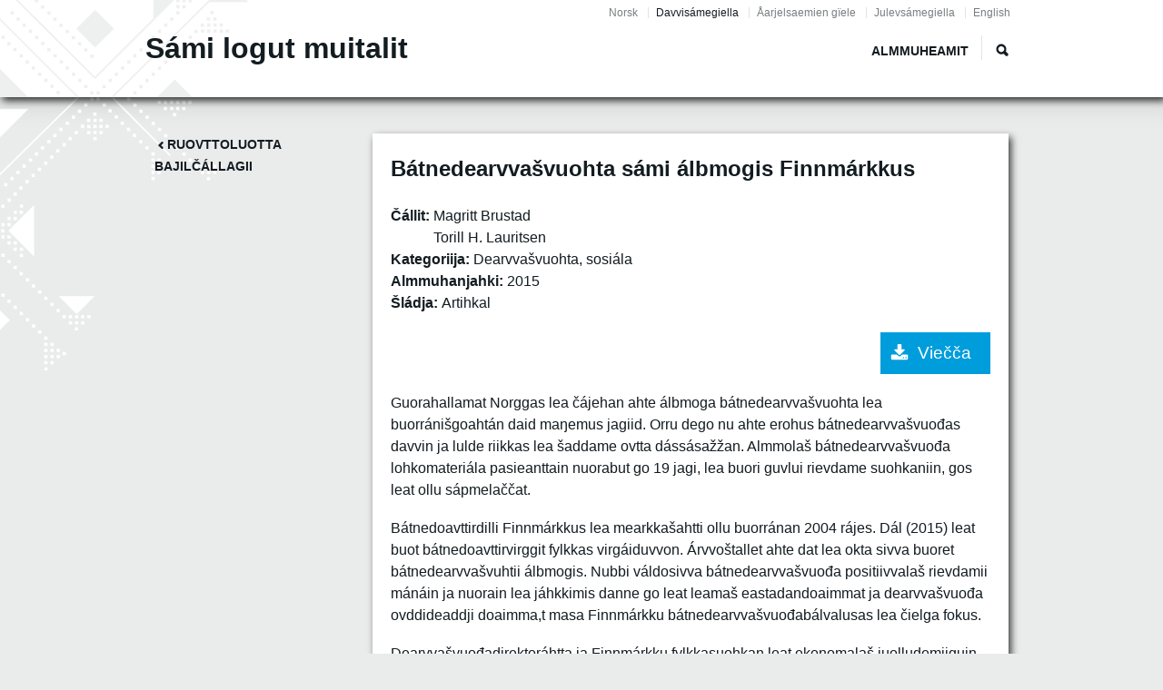

--- FILE ---
content_type: text/css
request_url: https://samilogutmuitalit.no/sites/default/themes/samiskhs/fonts/typicons/typicons.min.css?rui6yf
body_size: 3033
content:
@charset 'UTF-8';
@font-face {
  font-family: 'typicons';
  font-weight: normal;
  font-style: normal;
  src: url('typicons.eot');
  src: url('typicons.eot?#iefix') format('embedded-opentype'), url('typicons.woff') format('woff'), url('typicons.ttf') format('truetype'), url('typicons.svg#typicons') format('svg')
}

.typcn:before {
  font-family: 'typicons';
  font-style: normal;
  font-weight: normal;
  speak: none;
  display: inline-block;
  text-decoration: inherit;
  width: 1em;
  height: 1em;
  font-size: 1em;
  text-align: center;
  -webkit-font-smoothing: antialiased;
  font-smoothing: antialiased;
  text-rendering: optimizeLegibility
}

.typcn-adjust-brightness:before {
  content: '\e000'
}

.typcn-adjust-contrast:before {
  content: '\e001'
}

.typcn-anchor-outline:before {
  content: '\e002'
}

.typcn-anchor:before {
  content: '\e003'
}

.typcn-archive:before {
  content: '\e004'
}

.typcn-arrow-back-outline:before {
  content: '\e005'
}

.typcn-arrow-back:before {
  content: '\e006'
}

.typcn-arrow-down-outline:before {
  content: '\e007'
}

.typcn-arrow-down-thick:before {
  content: '\e008'
}

.typcn-arrow-down:before {
  content: '\e009'
}

.typcn-arrow-forward-outline:before {
  content: '\e00a'
}

.typcn-arrow-forward:before {
  content: '\e00b'
}

.typcn-arrow-left-outline:before {
  content: '\e00c'
}

.typcn-arrow-left-thick:before {
  content: '\e00d'
}

.typcn-arrow-left:before {
  content: '\e00e'
}

.typcn-arrow-loop-outline:before {
  content: '\e00f'
}

.typcn-arrow-loop:before {
  content: '\e010'
}

.typcn-arrow-maximise-outline:before {
  content: '\e011'
}

.typcn-arrow-maximise:before {
  content: '\e012'
}

.typcn-arrow-minimise-outline:before {
  content: '\e013'
}

.typcn-arrow-minimise:before {
  content: '\e014'
}

.typcn-arrow-move-outline:before {
  content: '\e015'
}

.typcn-arrow-move:before {
  content: '\e016'
}

.typcn-arrow-repeat-outline:before {
  content: '\e017'
}

.typcn-arrow-repeat:before {
  content: '\e018'
}

.typcn-arrow-right-outline:before {
  content: '\e019'
}

.typcn-arrow-right-thick:before {
  content: '\e01a'
}

.typcn-arrow-right:before {
  content: '\e01b'
}

.typcn-arrow-shuffle:before {
  content: '\e01c'
}

.typcn-arrow-sorted-down:before {
  content: '\e01d'
}

.typcn-arrow-sorted-up:before {
  content: '\e01e'
}

.typcn-arrow-sync-outline:before {
  content: '\e01f'
}

.typcn-arrow-sync:before {
  content: '\e020'
}

.typcn-arrow-unsorted:before {
  content: '\e021'
}

.typcn-arrow-up-outline:before {
  content: '\e022'
}

.typcn-arrow-up-thick:before {
  content: '\e023'
}

.typcn-arrow-up:before {
  content: '\e024'
}

.typcn-at:before {
  content: '\e025'
}

.typcn-attachment-outline:before {
  content: '\e026'
}

.typcn-attachment:before {
  content: '\e027'
}

.typcn-backspace-outline:before {
  content: '\e028'
}

.typcn-backspace:before {
  content: '\e029'
}

.typcn-battery-charge:before {
  content: '\e02a'
}

.typcn-battery-full:before {
  content: '\e02b'
}

.typcn-battery-high:before {
  content: '\e02c'
}

.typcn-battery-low:before {
  content: '\e02d'
}

.typcn-battery-mid:before {
  content: '\e02e'
}

.typcn-beaker:before {
  content: '\e02f'
}

.typcn-beer:before {
  content: '\e030'
}

.typcn-bell:before {
  content: '\e031'
}

.typcn-book:before {
  content: '\e032'
}

.typcn-bookmark:before {
  content: '\e033'
}

.typcn-briefcase:before {
  content: '\e034'
}

.typcn-brush:before {
  content: '\e035'
}

.typcn-business-card:before {
  content: '\e036'
}

.typcn-calculator:before {
  content: '\e037'
}

.typcn-calender-outline:before {
  content: '\e038'
}

.typcn-calender:before {
  content: '\e039'
}

.typcn-camera-outline:before {
  content: '\e03a'
}

.typcn-camera:before {
  content: '\e03b'
}

.typcn-cancel-outline:before {
  content: '\e03c'
}

.typcn-cancel:before {
  content: '\e03d'
}

.typcn-chart-area-outline:before {
  content: '\e03e'
}

.typcn-chart-area:before {
  content: '\e03f'
}

.typcn-chart-bar-outline:before {
  content: '\e040'
}

.typcn-chart-bar:before {
  content: '\e041'
}

.typcn-chart-line-outline:before {
  content: '\e042'
}

.typcn-chart-line:before {
  content: '\e043'
}

.typcn-chart-pie-outline:before {
  content: '\e044'
}

.typcn-chart-pie:before {
  content: '\e045'
}

.typcn-chevron-left-outline:before {
  content: '\e046'
}

.typcn-chevron-left:before {
  content: '\e047'
}

.typcn-chevron-right-outline:before {
  content: '\e048'
}

.typcn-chevron-right:before {
  content: '\e049'
}

.typcn-clipboard:before {
  content: '\e04a'
}

.typcn-cloud-storage:before {
  content: '\e04b'
}

.typcn-code-outline:before {
  content: '\e04c'
}

.typcn-code:before {
  content: '\e04d'
}

.typcn-coffee:before {
  content: '\e04e'
}

.typcn-cog-outline:before {
  content: '\e04f'
}

.typcn-cog:before {
  content: '\e050'
}

.typcn-compass:before {
  content: '\e051'
}

.typcn-contacts:before {
  content: '\e052'
}

.typcn-credit-card:before {
  content: '\e053'
}

.typcn-cross:before {
  content: '\e054'
}

.typcn-css3:before {
  content: '\e055'
}

.typcn-database:before {
  content: '\e056'
}

.typcn-delete-outline:before {
  content: '\e057'
}

.typcn-delete:before {
  content: '\e058'
}

.typcn-device-desktop:before {
  content: '\e059'
}

.typcn-device-laptop:before {
  content: '\e05a'
}

.typcn-device-phone:before {
  content: '\e05b'
}

.typcn-device-tablet:before {
  content: '\e05c'
}

.typcn-directions:before {
  content: '\e05d'
}

.typcn-divide-outline:before {
  content: '\e05e'
}

.typcn-divide:before {
  content: '\e05f'
}

.typcn-document-add:before {
  content: '\e060'
}

.typcn-document-delete:before {
  content: '\e061'
}

.typcn-document-text:before {
  content: '\e062'
}

.typcn-document:before {
  content: '\e063'
}

.typcn-download-outline:before {
  content: '\e064'
}

.typcn-download:before {
  content: '\e065'
}

.typcn-dropbox:before {
  content: '\e066'
}

.typcn-edit:before {
  content: '\e067'
}

.typcn-eject-outline:before {
  content: '\e068'
}

.typcn-eject:before {
  content: '\e069'
}

.typcn-equals-outline:before {
  content: '\e06a'
}

.typcn-equals:before {
  content: '\e06b'
}

.typcn-export-outline:before {
  content: '\e06c'
}

.typcn-export:before {
  content: '\e06d'
}

.typcn-eye-outline:before {
  content: '\e06e'
}

.typcn-eye:before {
  content: '\e06f'
}

.typcn-feather:before {
  content: '\e070'
}

.typcn-film:before {
  content: '\e071'
}

.typcn-filter:before {
  content: '\e072'
}

.typcn-flag-outline:before {
  content: '\e073'
}

.typcn-flag:before {
  content: '\e074'
}

.typcn-flash-outline:before {
  content: '\e075'
}

.typcn-flash:before {
  content: '\e076'
}

.typcn-flow-children:before {
  content: '\e077'
}

.typcn-flow-merge:before {
  content: '\e078'
}

.typcn-flow-parallel:before {
  content: '\e079'
}

.typcn-flow-switch:before {
  content: '\e07a'
}

.typcn-folder-add:before {
  content: '\e07b'
}

.typcn-folder-delete:before {
  content: '\e07c'
}

.typcn-folder-open:before {
  content: '\e07d'
}

.typcn-folder:before {
  content: '\e07e'
}

.typcn-gift:before {
  content: '\e07f'
}

.typcn-globe-outline:before {
  content: '\e080'
}

.typcn-globe:before {
  content: '\e081'
}

.typcn-group-outline:before {
  content: '\e082'
}

.typcn-group:before {
  content: '\e083'
}

.typcn-headphones:before {
  content: '\e084'
}

.typcn-heart-full-outline:before {
  content: '\e085'
}

.typcn-heart-half-outline:before {
  content: '\e086'
}

.typcn-heart-outline:before {
  content: '\e087'
}

.typcn-heart:before {
  content: '\e088'
}

.typcn-home-outline:before {
  content: '\e089'
}

.typcn-home:before {
  content: '\e08a'
}

.typcn-html5:before {
  content: '\e08b'
}

.typcn-image-outline:before {
  content: '\e08c'
}

.typcn-image:before {
  content: '\e08d'
}

.typcn-infinity-outline:before {
  content: '\e08e'
}

.typcn-infinity:before {
  content: '\e08f'
}

.typcn-info-large-outline:before {
  content: '\e090'
}

.typcn-info-large:before {
  content: '\e091'
}

.typcn-info-outline:before {
  content: '\e092'
}

.typcn-info:before {
  content: '\e093'
}

.typcn-input-checked-outline:before {
  content: '\e094'
}

.typcn-input-checked:before {
  content: '\e095'
}

.typcn-key-outline:before {
  content: '\e096'
}

.typcn-key:before {
  content: '\e097'
}

.typcn-keyboard:before {
  content: '\e098'
}

.typcn-leaf:before {
  content: '\e099'
}

.typcn-lightbulb:before {
  content: '\e09a'
}

.typcn-link-outline:before {
  content: '\e09b'
}

.typcn-link:before {
  content: '\e09c'
}

.typcn-location-arrow-outline:before {
  content: '\e09d'
}

.typcn-location-arrow:before {
  content: '\e09e'
}

.typcn-location-outline:before {
  content: '\e09f'
}

.typcn-location:before {
  content: '\e0a0'
}

.typcn-lock-closed-outline:before {
  content: '\e0a1'
}

.typcn-lock-closed:before {
  content: '\e0a2'
}

.typcn-lock-open-outline:before {
  content: '\e0a3'
}

.typcn-lock-open:before {
  content: '\e0a4'
}

.typcn-mail:before {
  content: '\e0a5'
}

.typcn-map:before {
  content: '\e0a6'
}

.typcn-media-eject-outline:before {
  content: '\e0a7'
}

.typcn-media-eject:before {
  content: '\e0a8'
}

.typcn-media-fast-forward-outline:before {
  content: '\e0a9'
}

.typcn-media-fast-forward:before {
  content: '\e0aa'
}

.typcn-media-pause-outline:before {
  content: '\e0ab'
}

.typcn-media-pause:before {
  content: '\e0ac'
}

.typcn-media-play-outline:before {
  content: '\e0ad'
}

.typcn-media-play-reverse-outline:before {
  content: '\e0ae'
}

.typcn-media-play-reverse:before {
  content: '\e0af'
}

.typcn-media-play:before {
  content: '\e0b0'
}

.typcn-media-record-outline:before {
  content: '\e0b1'
}

.typcn-media-record:before {
  content: '\e0b2'
}

.typcn-media-rewind-outline:before {
  content: '\e0b3'
}

.typcn-media-rewind:before {
  content: '\e0b4'
}

.typcn-media-stop-outline:before {
  content: '\e0b5'
}

.typcn-media-stop:before {
  content: '\e0b6'
}

.typcn-message-typing:before {
  content: '\e0b7'
}

.typcn-message:before {
  content: '\e0b8'
}

.typcn-messages:before {
  content: '\e0b9'
}

.typcn-microphone-outline:before {
  content: '\e0ba'
}

.typcn-microphone:before {
  content: '\e0bb'
}

.typcn-minus-outline:before {
  content: '\e0bc'
}

.typcn-minus:before {
  content: '\e0bd'
}

.typcn-mortar-board:before {
  content: '\e0be'
}

.typcn-news:before {
  content: '\e0bf'
}

.typcn-notes-outline:before {
  content: '\e0c0'
}

.typcn-notes:before {
  content: '\e0c1'
}

.typcn-pen:before {
  content: '\e0c2'
}

.typcn-pencil:before {
  content: '\e0c3'
}

.typcn-phone-outline:before {
  content: '\e0c4'
}

.typcn-phone:before {
  content: '\e0c5'
}

.typcn-pi-outline:before {
  content: '\e0c6'
}

.typcn-pi:before {
  content: '\e0c7'
}

.typcn-pin-outline:before {
  content: '\e0c8'
}

.typcn-pin:before {
  content: '\e0c9'
}

.typcn-pipette:before {
  content: '\e0ca'
}

.typcn-plane-outline:before {
  content: '\e0cb'
}

.typcn-plane:before {
  content: '\e0cc'
}

.typcn-plug:before {
  content: '\e0cd'
}

.typcn-plus-outline:before {
  content: '\e0ce'
}

.typcn-plus:before {
  content: '\e0cf'
}

.typcn-point-of-interest-outline:before {
  content: '\e0d0'
}

.typcn-point-of-interest:before {
  content: '\e0d1'
}

.typcn-power-outline:before {
  content: '\e0d2'
}

.typcn-power:before {
  content: '\e0d3'
}

.typcn-printer:before {
  content: '\e0d4'
}

.typcn-puzzle-outline:before {
  content: '\e0d5'
}

.typcn-puzzle:before {
  content: '\e0d6'
}

.typcn-radar-outline:before {
  content: '\e0d7'
}

.typcn-radar:before {
  content: '\e0d8'
}

.typcn-refresh-outline:before {
  content: '\e0d9'
}

.typcn-refresh:before {
  content: '\e0da'
}

.typcn-rss-outline:before {
  content: '\e0db'
}

.typcn-rss:before {
  content: '\e0dc'
}

.typcn-scissors-outline:before {
  content: '\e0dd'
}

.typcn-scissors:before {
  content: '\e0de'
}

.typcn-shopping-bag:before {
  content: '\e0df'
}

.typcn-shopping-cart:before {
  content: '\e0e0'
}

.typcn-social-at-circular:before {
  content: '\e0e1'
}

.typcn-social-dribbble-circular:before {
  content: '\e0e2'
}

.typcn-social-dribbble:before {
  content: '\e0e3'
}

.typcn-social-facebook-circular:before {
  content: '\e0e4'
}

.typcn-social-facebook:before {
  content: '\e0e5'
}

.typcn-social-flickr-circular:before {
  content: '\e0e6'
}

.typcn-social-flickr:before {
  content: '\e0e7'
}

.typcn-social-github-circular:before {
  content: '\e0e8'
}

.typcn-social-github:before {
  content: '\e0e9'
}

.typcn-social-google-plus-circular:before {
  content: '\e0ea'
}

.typcn-social-google-plus:before {
  content: '\e0eb'
}

.typcn-social-instagram-circular:before {
  content: '\e0ec'
}

.typcn-social-instagram:before {
  content: '\e0ed'
}

.typcn-social-last-fm-circular:before {
  content: '\e0ee'
}

.typcn-social-last-fm:before {
  content: '\e0ef'
}

.typcn-social-linkedin-circular:before {
  content: '\e0f0'
}

.typcn-social-linkedin:before {
  content: '\e0f1'
}

.typcn-social-pinterest-circular:before {
  content: '\e0f2'
}

.typcn-social-pinterest:before {
  content: '\e0f3'
}

.typcn-social-skype-outline:before {
  content: '\e0f4'
}

.typcn-social-skype:before {
  content: '\e0f5'
}

.typcn-social-tumbler-circular:before {
  content: '\e0f6'
}

.typcn-social-tumbler:before {
  content: '\e0f7'
}

.typcn-social-twitter-circular:before {
  content: '\e0f8'
}

.typcn-social-twitter:before {
  content: '\e0f9'
}

.typcn-social-vimeo-circular:before {
  content: '\e0fa'
}

.typcn-social-vimeo:before {
  content: '\e0fb'
}

.typcn-social-youtube-circular:before {
  content: '\e0fc'
}

.typcn-social-youtube:before {
  content: '\e0fd'
}

.typcn-sort-alphabetically-outline:before {
  content: '\e0fe'
}

.typcn-sort-alphabetically:before {
  content: '\e0ff'
}

.typcn-sort-numerically-outline:before {
  content: '\e100'
}

.typcn-sort-numerically:before {
  content: '\e101'
}

.typcn-spanner-outline:before {
  content: '\e102'
}

.typcn-spanner:before {
  content: '\e103'
}

.typcn-spiral:before {
  content: '\e104'
}

.typcn-star-full-outline:before {
  content: '\e105'
}

.typcn-star-half-outline:before {
  content: '\e106'
}

.typcn-star-half:before {
  content: '\e107'
}

.typcn-star-outline:before {
  content: '\e108'
}

.typcn-star:before {
  content: '\e109'
}

.typcn-starburst-outline:before {
  content: '\e10a'
}

.typcn-starburst:before {
  content: '\e10b'
}

.typcn-stopwatch:before {
  content: '\e10c'
}

.typcn-support:before {
  content: '\e10d'
}

.typcn-tabs-outline:before {
  content: '\e10e'
}

.typcn-tag:before {
  content: '\e10f'
}

.typcn-tags:before {
  content: '\e110'
}

.typcn-th-large-outline:before {
  content: '\e111'
}

.typcn-th-large:before {
  content: '\e112'
}

.typcn-th-list-outline:before {
  content: '\e113'
}

.typcn-th-list:before {
  content: '\e114'
}

.typcn-th-menu-outline:before {
  content: '\e115'
}

.typcn-th-menu:before {
  content: '\e116'
}

.typcn-th-small-outline:before {
  content: '\e117'
}

.typcn-th-small:before {
  content: '\e118'
}

.typcn-thermometer:before {
  content: '\e119'
}

.typcn-thumbs-down:before {
  content: '\e11a'
}

.typcn-thumbs-ok:before {
  content: '\e11b'
}

.typcn-thumbs-up:before {
  content: '\e11c'
}

.typcn-tick-outline:before {
  content: '\e11d'
}

.typcn-tick:before {
  content: '\e11e'
}

.typcn-ticket:before {
  content: '\e11f'
}

.typcn-time:before {
  content: '\e120'
}

.typcn-times-outline:before {
  content: '\e121'
}

.typcn-times:before {
  content: '\e122'
}

.typcn-trash:before {
  content: '\e123'
}

.typcn-tree:before {
  content: '\e124'
}

.typcn-upload-outline:before {
  content: '\e125'
}

.typcn-upload:before {
  content: '\e126'
}

.typcn-user-add-outline:before {
  content: '\e127'
}

.typcn-user-add:before {
  content: '\e128'
}

.typcn-user-delete-outline:before {
  content: '\e129'
}

.typcn-user-delete:before {
  content: '\e12a'
}

.typcn-user-outline:before {
  content: '\e12b'
}

.typcn-user:before {
  content: '\e12c'
}

.typcn-vendor-android:before {
  content: '\e12d'
}

.typcn-vendor-apple:before {
  content: '\e12e'
}

.typcn-vendor-microsoft:before {
  content: '\e12f'
}

.typcn-video-outline:before {
  content: '\e130'
}

.typcn-video:before {
  content: '\e131'
}

.typcn-volume-down:before {
  content: '\e132'
}

.typcn-volume-mute:before {
  content: '\e133'
}

.typcn-volume-up:before {
  content: '\e134'
}

.typcn-volume:before {
  content: '\e135'
}

.typcn-warning-outline:before {
  content: '\e136'
}

.typcn-warning:before {
  content: '\e137'
}

.typcn-watch:before {
  content: '\e138'
}

.typcn-waves-outline:before {
  content: '\e139'
}

.typcn-waves:before {
  content: '\e13a'
}

.typcn-weather-cloudy:before {
  content: '\e13b'
}

.typcn-weather-downpour:before {
  content: '\e13c'
}

.typcn-weather-night:before {
  content: '\e13d'
}

.typcn-weather-partly-sunny:before {
  content: '\e13e'
}

.typcn-weather-shower:before {
  content: '\e13f'
}

.typcn-weather-snow:before {
  content: '\e140'
}

.typcn-weather-stormy:before {
  content: '\e141'
}

.typcn-weather-sunny:before {
  content: '\e142'
}

.typcn-weather-windy-cloudy:before {
  content: '\e143'
}

.typcn-weather-windy:before {
  content: '\e144'
}

.typcn-wi-fi-outline:before {
  content: '\e145'
}

.typcn-wi-fi:before {
  content: '\e146'
}

.typcn-wine:before {
  content: '\e147'
}

.typcn-world-outline:before {
  content: '\e148'
}

.typcn-world:before {
  content: '\e149'
}

.typcn-zoom-in-outline:before {
  content: '\e14a'
}

.typcn-zoom-in:before {
  content: '\e14b'
}

.typcn-zoom-out-outline:before {
  content: '\e14c'
}

.typcn-zoom-out:before {
  content: '\e14d'
}

.typcn-zoom-outline:before {
  content: '\e14e'
}

.typcn-zoom:before {
  content: '\e14f'
}

--- FILE ---
content_type: text/css
request_url: https://samilogutmuitalit.no/sites/default/themes/samiskhs/css/styles.css?rui6yf
body_size: 28075
content:
@charset "UTF-8";
/**
 * @file
 * Styles are organized using the SMACSS technique. @see http://smacss.com/book/
 *
 * When you turn on CSS aggregation at admin/config/development/performance, all
 * of these @include files will be combined into a single file.
 */
/* Import Sass mixins, variables, Compass modules, etc. */
/* HTML element (SMACSS base) rules */
/**
 * @file
 * Normalize.css is intended to be used as an alternative to CSS resets.
 *
 * This file is a slight fork of these original sources:
 * - normalize.css v2.1.2 | MIT License | git.io/normalize
 * - normalize.scss v2.1.2 | MIT/GPLv2 License | bit.ly/normalize-with-compass
 *
 * It's suggested that you read the normalize.scss file and customise it to meet
 * your needs, rather then including the file in your project and overriding the
 * defaults later in your CSS.
 * @see http://nicolasgallagher.com/about-normalize-css/
 *
 * Also: @see http://meiert.com/en/blog/20080419/reset-style-sheets-are-bad/
 *       @see http://snook.ca/archives/html_and_css/no_css_reset/
 */
/**
 * HTML5 display definitions
 */
/* Correct `block` display not defined in IE 8/9. */
/* line 33, ../sass/_normalize.scss */
article,
aside,
details,
figcaption,
figure,
footer,
header,
main,
nav,
section,
summary {
  display: block;
}

/* Correct `inline-block` display not defined in IE 8/9. */
/* line 40, ../sass/_normalize.scss */
audio,
canvas,
video {
  display: inline-block;
}

/**
 * Prevent modern browsers from displaying `audio` without controls.
 * Remove excess height in iOS 5 devices.
 */
/* line 52, ../sass/_normalize.scss */
audio:not([controls]) {
  display: none;
  height: 0;
}

/* Address styling not present in IE 8/9. */
/* line 58, ../sass/_normalize.scss */
[hidden] {
  display: none;
}

/**
 * Base
 *
 * Instead of relying on the fonts that are available on a user's computer, you
 * can use web fonts which, like images, are resources downloaded to the user's
 * browser. Because of the bandwidth and rendering resources required, web fonts
 * should be used with care.
 *
 * Numerous resources for web fonts can be found on Google. Here are a few
 * websites where you can find Open Source fonts to download:
 * - http://www.fontsquirrel.com/fontface
 * - http://www.theleagueofmoveabletype.com
 *
 * In order to use these fonts, you will need to convert them into formats
 * suitable for web fonts. We recommend the free-to-use Font Squirrel's
 * Font-Face Generator:
 *   http://www.fontsquirrel.com/fontface/generator
 *
 * The following is an example @font-face declaration. This font can then be
 * used in any ruleset using a property like this:  font-family: Example, serif;
 *
 * Since we're using Sass, you'll need to declare your font faces here, then you
 * can add them to the font variables in the _base.scss partial.
 */
/*
@font-face {
  font-family: 'Example';
  src: url('../fonts/example.eot');
  src: url('../fonts/example.eot?iefix') format('eot'),
    url('../fonts/example.woff') format('woff'),
    url('../fonts/example.ttf') format('truetype'),
    url('../fonts/example.svg#webfontOkOndcij') format('svg');
  font-weight: normal;
  font-style: normal;
}
*/
/**
 * 1. Set default font family to sans-serif.
 * 2. Prevent iOS text size adjust after orientation change, without disabling
 *    user zoom.
 * 3. Correct text resizing oddly in IE 6/7 when body `font-size` is set using
 *    `em` units.
 */
/* line 106, ../sass/_normalize.scss */
html {
  font-family: "Myriad Pro", Arial, Helvetica, "Nimbus Sans L", sans-serif;
  /* 1 */
  font-size: 100%;
  /* 3 */
  -ms-text-size-adjust: 100%;
  /* 2 */
  -webkit-text-size-adjust: 100%;
  /* 2 */
  line-height: 1.5em;
}

/* Remove default margin. */
/* line 126, ../sass/_normalize.scss */
body {
  margin: 0;
  padding: 0;
}

/**
 * Links
 *
 * The order of link states are based on Eric Meyer's article:
 * http://meyerweb.com/eric/thoughts/2007/06/11/who-ordered-the-link-states
 */
/* line 137, ../sass/_normalize.scss */
a {
  color: #131c21;
  text-decoration: underline;
}

/* line 146, ../sass/_normalize.scss */
a:hover,
a:focus {
  text-decoration: none;
}

/* Address `outline` inconsistency between Chrome and other browsers. */
/* line 154, ../sass/_normalize.scss */
a:focus {
  outline: thin dotted;
}

/* Improve readability when focused and also mouse hovered in all browsers. */
/* line 160, ../sass/_normalize.scss */
a:active,
a:hover {
  outline: 0;
}

/**
 * Typography
 *
 * To achieve a pleasant vertical rhythm, we use Compass' Vertical Rhythm mixins
 * so that the line height of our base font becomes the basic unit of vertical
 * measurement. We use multiples of that unit to set the top and bottom margins
 * for our block level elements and to set the line heights of any fonts.
 * For more information, see http://24ways.org/2006/compose-to-a-vertical-rhythm
 */
/* Set 1 unit of vertical rhythm on the top and bottom margin. */
/* line 176, ../sass/_normalize.scss */
p,
pre {
  margin: 0 0 1.125em;
}

/* line 180, ../sass/_normalize.scss */
blockquote {
  /* Also indent the quote on both sides. */
  margin: 1.5em 30px;
}

/**
 * Address variable `h1` font-size and margin within `section` and `article`
 * contexts in Firefox 4+, Safari 5, and Chrome.
 */
/* line 189, ../sass/_normalize.scss */
h1 {
  font-family: "Titillium Web", Helvetica, Arial, "Nimbus Sans L", sans-serif;
}

/* line 193, ../sass/_normalize.scss */
h2 {
  font-size: 1.5em;
  line-height: 2em;
  margin-top: 1em;
  margin-bottom: 1em;
}

/* line 199, ../sass/_normalize.scss */
h3 {
  font-size: 1.17em;
  line-height: 1.28205em;
  margin-top: 1.28205em;
  margin-bottom: 1.28205em;
}

/* line 205, ../sass/_normalize.scss */
h4 {
  font-size: 1em;
  line-height: 1.5em;
  margin-top: 1.5em;
  margin-bottom: 1.5em;
}

/* line 211, ../sass/_normalize.scss */
h5 {
  font-size: 0.83em;
  line-height: 1.80723em;
  margin-top: 1.80723em;
  margin-bottom: 1.80723em;
}

/* line 217, ../sass/_normalize.scss */
h6 {
  font-size: 0.67em;
  line-height: 2.23881em;
  margin-top: 2.23881em;
  margin-bottom: 2.23881em;
}

/* Address styling not present in IE 8/9, Safari 5, and Chrome. */
/* line 224, ../sass/_normalize.scss */
abbr[title] {
  border-bottom: 1px dotted;
}

/* Address style set to `bolder` in Firefox 4+, Safari 5, and Chrome. */
/* line 230, ../sass/_normalize.scss */
b,
strong {
  font-weight: bold;
}

/* Address styling not present in Safari 5 and Chrome. */
/* line 235, ../sass/_normalize.scss */
dfn {
  font-style: italic;
}

/* Address differences between Firefox and other browsers. */
/* line 240, ../sass/_normalize.scss */
hr {
  -webkit-box-sizing: content-box;
  -moz-box-sizing: content-box;
  box-sizing: content-box;
  height: 0;
  border: 1px solid #666;
  padding-bottom: -1px;
  margin: 1.5em 0;
}

/* Address styling not present in IE 8/9. */
/* line 249, ../sass/_normalize.scss */
mark {
  background: #ff0;
  color: #000;
}

/* Correct font family set oddly in Safari 5 and Chrome. */
/* line 260, ../sass/_normalize.scss */
code,
kbd,
pre,
samp,
tt,
var {
  font-family: "Courier New", "DejaVu Sans Mono", monospace, sans-serif;
  font-size: 1em;
  line-height: 1.5em;
}

/* Improve readability of pre-formatted text in all browsers. */
/* line 269, ../sass/_normalize.scss */
pre {
  white-space: pre-wrap;
}

/* Set consistent quote types. */
/* line 280, ../sass/_normalize.scss */
q {
  quotes: "\201C" "\201D" "\2018" "\2019";
}

/* Address inconsistent and variable font size in all browsers. */
/* line 285, ../sass/_normalize.scss */
small {
  font-size: 80%;
}

/* Prevent `sub` and `sup` affecting `line-height` in all browsers. */
/* line 291, ../sass/_normalize.scss */
sub,
sup {
  font-size: 75%;
  line-height: 0;
  position: relative;
  vertical-align: baseline;
}

/* line 298, ../sass/_normalize.scss */
sup {
  top: -0.5em;
}

/* line 302, ../sass/_normalize.scss */
sub {
  bottom: -0.25em;
}

/**
 * Lists
 */
/* line 312, ../sass/_normalize.scss */
dl,
menu,
ol,
ul {
  /* Address margins set differently in IE 6/7. */
  margin: 0 0 1.125em;
}

/* line 318, ../sass/_normalize.scss */
ol,
ul {
  list-style-type: none;
}
/* line 321, ../sass/_normalize.scss */
ol ol,
ol ul,
ul ol,
ul ul {
  /* Turn off margins on nested lists. */
  margin: 0;
}

/* line 327, ../sass/_normalize.scss */
dd {
  margin: 0 0 0 30px;
}

/* Address paddings set differently in IE 6/7. */
/* line 334, ../sass/_normalize.scss */
menu,
ol,
ul {
  padding: 0;
}

/* line 338, ../sass/_normalize.scss */
ul.menu {
  padding-left: 0;
}

/**
 * Embedded content and figures
 *
 * @todo Look into adding responsive embedded video.
 */
/* line 356, ../sass/_normalize.scss */
img {
  /* Remove border when inside `a` element in IE 8/9. */
  border: 0;
  /* Suppress the space beneath the baseline */
  /* vertical-align: bottom; */
  /* Responsive images */
  max-width: 100%;
  height: auto;
  /* Correct IE 8 not scaling image height when resized. */
  width: auto;
}

/* Correct overflow displayed oddly in IE 9. */
/* line 377, ../sass/_normalize.scss */
svg:not(:root) {
  overflow: hidden;
}

/* Address margin not present in IE 8/9 and Safari 5. */
/* line 382, ../sass/_normalize.scss */
figure {
  margin: 0;
}

/**
 * Forms
 */
/* Define consistent border, margin, and padding. */
/* line 398, ../sass/_normalize.scss */
fieldset {
  border: 0;
}

/**
 * 1. Correct `color` not being inherited in IE 8/9.
 * 2. Remove padding so people aren't caught out if they zero out fieldsets.
 * 3. Correct alignment displayed oddly in IE 6/7.
 */
/* line 407, ../sass/_normalize.scss */
legend {
  border: 0;
  /* 1 */
  padding: 0;
  /* 2 */
}

/**
 * 1. Correct font family not being inherited in all browsers.
 * 2. Correct font size not being inherited in all browsers.
 * 3. Address margins set differently in Firefox 4+, Safari 5, and Chrome.
 * 4. Improve appearance and consistency with IE 6/7.
 * 5. Keep form elements constrained in their containers.
 */
/* line 425, ../sass/_normalize.scss */
button,
input,
select,
textarea {
  font-family: inherit;
  /* 1 */
  font-size: 100%;
  /* 2 */
  margin: 0;
  /* 3 */
  max-width: 100%;
  /* 5 */
  -webkit-box-sizing: border-box;
  -moz-box-sizing: border-box;
  box-sizing: border-box;
  /* 5 */
}

/**
 * Address Firefox 4+ setting `line-height` on `input` using `!important` in
 * the UA stylesheet.
 */
/* line 442, ../sass/_normalize.scss */
button,
input {
  line-height: normal;
}

/**
 * Address inconsistent `text-transform` inheritance for `button` and `select`.
 * All other form control elements do not inherit `text-transform` values.
 * Correct `button` style inheritance in Chrome, Safari 5+, and IE 8+.
 * Correct `select` style inheritance in Firefox 4+ and Opera.
 */
/* line 453, ../sass/_normalize.scss */
button,
select {
  text-transform: none;
}

/**
 * 1. Avoid the WebKit bug in Android 4.0.* where (2) destroys native `audio`
 *    and `video` controls.
 * 2. Correct inability to style clickable `input` types in iOS.
 * 3. Improve usability and consistency of cursor style between image-type
 *    `input` and others.
 * 4. Remove inner spacing in IE 7 without affecting normal text inputs.
 *    Known issue: inner spacing remains in IE 6.
 */
/* line 469, ../sass/_normalize.scss */
button,
html input[type="button"],
input[type="reset"],
input[type="submit"] {
  -webkit-appearance: button;
  /* 2 */
  cursor: pointer;
  /* 3 */
}

/**
 * Re-set default cursor for disabled elements.
 */
/* line 481, ../sass/_normalize.scss */
button[disabled],
html input[disabled] {
  cursor: default;
}

/**
 * 1. Address box sizing set to `content-box` in IE 8/9.
 * 2. Remove excess padding in IE 8/9.
 * 3. Remove excess padding in IE 7.
 *    Known issue: excess padding remains in IE 6.
 */
/* line 492, ../sass/_normalize.scss */
input[type="checkbox"],
input[type="radio"] {
  -webkit-box-sizing: border-box;
  -moz-box-sizing: border-box;
  box-sizing: border-box;
  /* 1 */
  padding: 0;
  /* 2 */
}

/**
 * 1. Address `appearance` set to `searchfield` in Safari 5 and Chrome.
 * 2. Address `box-sizing` set to `border-box` in Safari 5 and Chrome
 *    (include `-moz` to future-proof).
 */
/* line 506, ../sass/_normalize.scss */
input[type="search"] {
  -webkit-appearance: textfield;
  /* 1 */
  -webkit-box-sizing: content-box;
  -moz-box-sizing: content-box;
  box-sizing: content-box;
  /* 2 */
}

/**
 * Remove inner padding and search cancel button in Safari 5 and Chrome
 * on OS X.
 */
/* line 516, ../sass/_normalize.scss */
input[type="search"]::-webkit-search-cancel-button,
input[type="search"]::-webkit-search-decoration {
  -webkit-appearance: none;
}

/* Remove inner padding and border in Firefox 4+. */
/* line 522, ../sass/_normalize.scss */
button::-moz-focus-inner,
input::-moz-focus-inner {
  border: 0;
  padding: 0;
}

/**
 * 1. Remove default vertical scrollbar in IE 8/9.
 * 2. Improve readability and alignment in all browsers.
 */
/* line 531, ../sass/_normalize.scss */
textarea {
  overflow: auto;
  /* 1 */
  vertical-align: top;
  /* 2 */
}

/* Drupal-style form labels. */
/* line 537, ../sass/_normalize.scss */
label {
  display: block;
  font-weight: bold;
}

/**
 * Responsive resets
 */
@-o-viewport {
  width: device-width;
}

@-ms-viewport {
  width: device-width;
}

@viewport {
  width: device-width;
}

/* line 558, ../sass/_normalize.scss */
table {
  max-width: 100%;
  width: 100%;
}

/* Layout rules */
/**
 * @file
 * Positioning for a responsive layout.
 *
 * Define CSS classes to create a fluid grid layout with optional sidebars
 * depending on whether blocks are placed in the left or right sidebars.
 *
 * This layout uses the Zen Grids plugin for Compass: http://zengrids.com
 */
/**
 * Center the page.
 *
 * For screen sizes larger than 1200px, prevent excessively long lines of text
 * by setting a max-width.
 */
/* line 34, ../sass/layouts/_responsive.scss */
.page-inner, body.has-page-inner .page-wrapper, .messages, .messages--status, .messages--warning, .messages--error, .tabs, .panel-row-main-wrapper, #block-menu-block-5 .menu-block-wrapper, .view-faculties-header .view-content {
  margin-left: auto;
  margin-right: auto;
  max-width: 960px;
  position: relative;
  width: 100%;
}

/* Apply the shared properties of grid items in a single, efficient ruleset. */
/* line 52, ../sass/layouts/_responsive.scss */
#header,
#messages,
.tabs,
.region-sidebar-first,
.region-sidebar-second,
#footer {
  padding-left: 10px;
  padding-right: 10px;
  -moz-box-sizing: border-box;
  -webkit-box-sizing: border-box;
  -ms-box-sizing: border-box;
  box-sizing: border-box;
  word-wrap: break-word;
}

/* Containers for grid items and flow items. */
/* line 46, ../sass-extensions/zen-grids/stylesheets/zen/_grids.scss */
#header:before, #header:after,
#main:before,
#main:after,
#footer:before,
#footer:after {
  content: "";
  display: table;
}
/* line 50, ../sass-extensions/zen-grids/stylesheets/zen/_grids.scss */
#header:after,
#main:after,
#footer:after {
  clear: both;
}

/**
 * Use 3 grid columns for smaller screens.
 */
@media all and (min-width: 601px) and (max-width: 799px) {
  /**
   * The layout when there is only one sidebar, the left one.
   */
  /* line 78, ../sass/layouts/_responsive.scss */
  .sidebar-first {
    /* Span 2 columns, starting in 2nd column from left. */
    /* Span 1 column, starting in 1st column from left. */
  }
  /* line 80, ../sass/layouts/_responsive.scss */
  .sidebar-first #content {
    float: left;
    width: 66.66667%;
    margin-left: 33.33333%;
    margin-right: -100%;
    padding-left: 10px;
    padding-right: 10px;
    -moz-box-sizing: border-box;
    -webkit-box-sizing: border-box;
    -ms-box-sizing: border-box;
    box-sizing: border-box;
    word-wrap: break-word;
  }
  /* line 85, ../sass/layouts/_responsive.scss */
  .sidebar-first .region-sidebar-first {
    float: left;
    width: 33.33333%;
    margin-left: 0%;
    margin-right: -33.33333%;
    padding-left: 10px;
    padding-right: 10px;
    -moz-box-sizing: border-box;
    -webkit-box-sizing: border-box;
    -ms-box-sizing: border-box;
    box-sizing: border-box;
    word-wrap: break-word;
  }

  /**
   * The layout when there is only one sidebar, the right one.
   */
  /* line 93, ../sass/layouts/_responsive.scss */
  .sidebar-second {
    /* Span 2 columns, starting in 1st column from left. */
    /* Span 1 column, starting in 3rd column from left. */
  }
  /* line 95, ../sass/layouts/_responsive.scss */
  .sidebar-second #content {
    float: left;
    width: 66.66667%;
    margin-left: 0%;
    margin-right: -66.66667%;
    padding-left: 10px;
    padding-right: 10px;
    -moz-box-sizing: border-box;
    -webkit-box-sizing: border-box;
    -ms-box-sizing: border-box;
    box-sizing: border-box;
    word-wrap: break-word;
  }
  /* line 100, ../sass/layouts/_responsive.scss */
  .sidebar-second .region-sidebar-second {
    float: left;
    width: 33.33333%;
    margin-left: 66.66667%;
    margin-right: -100%;
    padding-left: 10px;
    padding-right: 10px;
    -moz-box-sizing: border-box;
    -webkit-box-sizing: border-box;
    -ms-box-sizing: border-box;
    box-sizing: border-box;
    word-wrap: break-word;
  }

  /**
   * The layout when there are two sidebars.
   */
  /* line 108, ../sass/layouts/_responsive.scss */
  .two-sidebars {
    /* Span 2 columns, starting in 2nd column from left. */
    /* Span 1 column, starting in 1st column from left. */
    /* Start a new row and span all 3 columns. */
  }
  /* line 110, ../sass/layouts/_responsive.scss */
  .two-sidebars #content {
    float: left;
    width: 66.66667%;
    margin-left: 33.33333%;
    margin-right: -100%;
    padding-left: 10px;
    padding-right: 10px;
    -moz-box-sizing: border-box;
    -webkit-box-sizing: border-box;
    -ms-box-sizing: border-box;
    box-sizing: border-box;
    word-wrap: break-word;
  }
  /* line 115, ../sass/layouts/_responsive.scss */
  .two-sidebars .region-sidebar-first {
    float: left;
    width: 33.33333%;
    margin-left: 0%;
    margin-right: -33.33333%;
    padding-left: 10px;
    padding-right: 10px;
    -moz-box-sizing: border-box;
    -webkit-box-sizing: border-box;
    -ms-box-sizing: border-box;
    box-sizing: border-box;
    word-wrap: break-word;
  }
  /* line 120, ../sass/layouts/_responsive.scss */
  .two-sidebars .region-sidebar-second {
    float: left;
    width: 100%;
    margin-left: 0%;
    margin-right: -100%;
    padding-left: 10px;
    padding-right: 10px;
    -moz-box-sizing: border-box;
    -webkit-box-sizing: border-box;
    -ms-box-sizing: border-box;
    box-sizing: border-box;
    word-wrap: break-word;
    padding-left: 0;
    padding-right: 0;
    clear: left;
    /* Apply the shared properties of grid items in a single, efficient ruleset. */
    /* Span 1 column, starting in the 1st column from left. */
    /* Span 1 column, starting in the 2nd column from left. */
    /* Span 1 column, starting in the 3rd column from left. */
  }
  /* line 126, ../sass/layouts/_responsive.scss */
  .two-sidebars .region-sidebar-second .block {
    padding-left: 10px;
    padding-right: 10px;
    -moz-box-sizing: border-box;
    -webkit-box-sizing: border-box;
    -ms-box-sizing: border-box;
    box-sizing: border-box;
    word-wrap: break-word;
  }
  /* line 130, ../sass/layouts/_responsive.scss */
  .two-sidebars .region-sidebar-second .block:nth-child(3n+1) {
    float: left;
    width: 33.33333%;
    margin-left: 0%;
    margin-right: -33.33333%;
    padding-left: 10px;
    padding-right: 10px;
    -moz-box-sizing: border-box;
    -webkit-box-sizing: border-box;
    -ms-box-sizing: border-box;
    box-sizing: border-box;
    word-wrap: break-word;
    clear: left;
  }
  /* line 135, ../sass/layouts/_responsive.scss */
  .two-sidebars .region-sidebar-second .block:nth-child(3n+2) {
    float: left;
    width: 33.33333%;
    margin-left: 33.33333%;
    margin-right: -66.66667%;
    padding-left: 10px;
    padding-right: 10px;
    -moz-box-sizing: border-box;
    -webkit-box-sizing: border-box;
    -ms-box-sizing: border-box;
    box-sizing: border-box;
    word-wrap: break-word;
  }
  /* line 139, ../sass/layouts/_responsive.scss */
  .two-sidebars .region-sidebar-second .block:nth-child(3n) {
    float: left;
    width: 33.33333%;
    margin-left: 66.66667%;
    margin-right: -100%;
    padding-left: 10px;
    padding-right: 10px;
    -moz-box-sizing: border-box;
    -webkit-box-sizing: border-box;
    -ms-box-sizing: border-box;
    box-sizing: border-box;
    word-wrap: break-word;
  }
}
/**
 * Use 16 grid columns for larger screens.
 */
@media all and (min-width: 800px) {
  /**
   * The layout when there is only one sidebar, the left one.
   */
  /* line 158, ../sass/layouts/_responsive.scss */
  .sidebar-first {
    /* Span 4 columns, starting in 2nd column from left. */
    /* Span 1 column, starting in 1st column from left. */
  }
  /* line 160, ../sass/layouts/_responsive.scss */
  .sidebar-first #content {
    float: left;
    width: 25%;
    margin-left: 6.25%;
    margin-right: -31.25%;
    padding-left: 10px;
    padding-right: 10px;
    -moz-box-sizing: border-box;
    -webkit-box-sizing: border-box;
    -ms-box-sizing: border-box;
    box-sizing: border-box;
    word-wrap: break-word;
  }
  /* line 165, ../sass/layouts/_responsive.scss */
  .sidebar-first .region-sidebar-first {
    float: left;
    width: 6.25%;
    margin-left: 0%;
    margin-right: -6.25%;
    padding-left: 10px;
    padding-right: 10px;
    -moz-box-sizing: border-box;
    -webkit-box-sizing: border-box;
    -ms-box-sizing: border-box;
    box-sizing: border-box;
    word-wrap: break-word;
  }

  /**
   * The layout when there is only one sidebar, the right one.
   */
  /* line 173, ../sass/layouts/_responsive.scss */
  .sidebar-second {
    /* Span 4 columns, starting in 1st column from left. */
    /* Span 1 column, starting in 5th column from left. */
  }
  /* line 175, ../sass/layouts/_responsive.scss */
  .sidebar-second #content {
    float: left;
    width: 25%;
    margin-left: 0%;
    margin-right: -25%;
    padding-left: 10px;
    padding-right: 10px;
    -moz-box-sizing: border-box;
    -webkit-box-sizing: border-box;
    -ms-box-sizing: border-box;
    box-sizing: border-box;
    word-wrap: break-word;
  }
  /* line 180, ../sass/layouts/_responsive.scss */
  .sidebar-second .region-sidebar-second {
    float: left;
    width: 6.25%;
    margin-left: 25%;
    margin-right: -31.25%;
    padding-left: 10px;
    padding-right: 10px;
    -moz-box-sizing: border-box;
    -webkit-box-sizing: border-box;
    -ms-box-sizing: border-box;
    box-sizing: border-box;
    word-wrap: break-word;
  }

  /**
   * The layout when there are two sidebars.
   */
  /* line 188, ../sass/layouts/_responsive.scss */
  .two-sidebars {
    /* Span 3 columns, starting in 2nd column from left. */
    /* Span 1 column, starting in 1st column from left. */
    /* Span 1 column, starting in 5th column from left. */
  }
  /* line 190, ../sass/layouts/_responsive.scss */
  .two-sidebars #content {
    float: left;
    width: 18.75%;
    margin-left: 6.25%;
    margin-right: -25%;
    padding-left: 10px;
    padding-right: 10px;
    -moz-box-sizing: border-box;
    -webkit-box-sizing: border-box;
    -ms-box-sizing: border-box;
    box-sizing: border-box;
    word-wrap: break-word;
  }
  /* line 195, ../sass/layouts/_responsive.scss */
  .two-sidebars .region-sidebar-first {
    float: left;
    width: 6.25%;
    margin-left: 0%;
    margin-right: -6.25%;
    padding-left: 10px;
    padding-right: 10px;
    -moz-box-sizing: border-box;
    -webkit-box-sizing: border-box;
    -ms-box-sizing: border-box;
    box-sizing: border-box;
    word-wrap: break-word;
  }
  /* line 200, ../sass/layouts/_responsive.scss */
  .two-sidebars .region-sidebar-second {
    float: left;
    width: 6.25%;
    margin-left: 25%;
    margin-right: -31.25%;
    padding-left: 10px;
    padding-right: 10px;
    -moz-box-sizing: border-box;
    -webkit-box-sizing: border-box;
    -ms-box-sizing: border-box;
    box-sizing: border-box;
    word-wrap: break-word;
  }
}
/* Component (SMACSS module) rules */
/**
 * @file
 * SMACSS Modules
 *
 * Adds modular sets of styles.
 *
 * Additional useful selectors can be found in Zen's online documentation.
 * https://drupal.org/node/1707736
 */
/**
 * Wireframes.
 */
/* line 22, ../sass/components/_misc.scss */
.with-wireframes #header,
.with-wireframes #main,
.with-wireframes #content,
.with-wireframes #navigation,
.with-wireframes .region-sidebar-first,
.with-wireframes .region-sidebar-second,
.with-wireframes #footer,
.with-wireframes .region-bottom {
  outline: 1px solid #ccc;
}

/**
 * Accessibility features.
 */
/* element-invisible as defined by http://snook.ca/archives/html_and_css/hiding-content-for-accessibility */
/* line 40, ../sass/components/_misc.scss */
.element-invisible,
.element-focusable,
#navigation .block-menu .block__title,
#navigation .block-menu-block .block__title {
  position: absolute !important;
  height: 1px;
  width: 1px;
  overflow: hidden;
  clip: rect(1px, 1px, 1px, 1px);
}

/* Turns off the element-invisible effect. */
/* line 45, ../sass/components/_misc.scss */
.element-focusable:active, .element-focusable:focus {
  position: static !important;
  clip: auto;
  height: auto;
  width: auto;
  overflow: auto;
}

/*
 * The skip-link link will be completely hidden until a user tabs to the link.
 */
/* line 62, ../sass/components/_misc.scss */
#skip-link {
  margin: 0;
}
/* line 66, ../sass/components/_misc.scss */
#skip-link a,
#skip-link a:visited {
  display: block;
  width: 100%;
  padding: 2px 0 3px 0;
  text-align: center;
  background-color: #666;
  color: #fff;
}

/**
 * Branding header.
 */
/* Wrapping link for logo. */
/* line 81, ../sass/components/_misc.scss */
.header__logo {
  float: left;
  /* LTR */
  margin: 0;
  padding: 0;
}

/* Logo image. */
/* line 88, ../sass/components/_misc.scss */
.header__logo-image {
  vertical-align: bottom;
}

/* Wrapper for website name and slogan. */
/* line 93, ../sass/components/_misc.scss */
.header__name-and-slogan {
  float: left;
}

/* The name of the website. */
/* line 98, ../sass/components/_misc.scss */
.header__site-name {
  margin: 0;
  font-size: 2em;
  line-height: 1.5em;
}

/* The link around the name of the website. */
/* line 106, ../sass/components/_misc.scss */
.header__site-link:link, .header__site-link:visited {
  color: #000;
  text-decoration: none;
}
/* line 112, ../sass/components/_misc.scss */
.header__site-link:hover, .header__site-link:focus {
  text-decoration: underline;
}

/* The slogan (or tagline) of a website. */
/* line 118, ../sass/components/_misc.scss */
.header__site-slogan {
  margin: 0;
}

/* The secondary menu (login, etc.) */
/* line 123, ../sass/components/_misc.scss */
.header__secondary-menu {
  float: right;
  /* LTR */
}

/* Wrapper for any blocks placed in the header region. */
/* line 128, ../sass/components/_misc.scss */
.header__region {
  /* Clear the logo. */
  clear: none !important;
}

/**
 * Navigation bar.
 */
/* line 136, ../sass/components/_misc.scss */
#navigation {
  /* Sometimes you want to prevent overlapping with main div. */
  /* overflow: hidden; */
  /* Main menu and secondary menu links and menu block links. */
}
/* line 140, ../sass/components/_misc.scss */
#navigation .block {
  margin-bottom: 0;
}
/* line 151, ../sass/components/_misc.scss */
#navigation .links,
#navigation .menu {
  margin: 0;
  padding: 0;
  text-align: left;
  /* LTR */
}
/* line 156, ../sass/components/_misc.scss */
#navigation .links li,
#navigation .menu li {
  /* A simple method to get navigation links to appear in one line. */
  float: left;
  /* LTR */
  padding: 0 10px 0 0;
  /* LTR */
  list-style-type: none;
  list-style-image: none;
}

/**
 * Breadcrumb navigation.
 */
/* line 170, ../sass/components/_misc.scss */
.breadcrumb ol {
  margin: 0;
  padding: 0;
}
/* line 174, ../sass/components/_misc.scss */
.breadcrumb li {
  display: inline;
  list-style-type: none;
  margin: 0;
  padding: 0;
}

/**
 * Titles.
 */
/* line 190, ../sass/components/_misc.scss */
.page__title,
.node__title,
.block__title,
.comments__title,
.comments__form-title,
.comment__title {
  /* Comment title. */
  margin: 0;
}

/* line 195, ../sass/components/_misc.scss */
#page-title {
  font-family: "Titillium Web", Helvetica, Arial, "Nimbus Sans L", sans-serif;
  font-size: 2.250em;
  font-weight: 600;
}

/* line 202, ../sass/components/_misc.scss */
.region-page-top a {
  text-decoration: none;
}

/**
 * Messages.
 */
/* line 210, ../sass/components/_misc.scss */
.messages, .messages--status, .messages--warning, .messages--error {
  padding: 10px 10px 10px 50px;
  /* LTR */
  background-image: url('[data-uri]');
  background-position: 8px 8px;
  /* LTR */
  background-repeat: no-repeat;
  border: 1px solid #be7;
  position: relative;
  z-index: 100;
}

/* line 229, ../sass/components/_misc.scss */
.messages--warning {
  background-image: url('[data-uri]');
  border-color: #ed5;
}

/* line 239, ../sass/components/_misc.scss */
.messages--error {
  background-image: url('[data-uri]');
  border-color: #ed541d;
}

/* line 250, ../sass/components/_misc.scss */
.messages__list {
  margin: 0;
}

/* line 254, ../sass/components/_misc.scss */
.messages__item {
  list-style-image: none;
}

/* Core/module installation error messages. */
/* line 259, ../sass/components/_misc.scss */
.messages--error p.error {
  color: #333;
}

/* System status report. */
/* line 265, ../sass/components/_misc.scss */
.ok,
.messages--status {
  background-color: #f8fff0;
  color: #234600;
}

/* line 271, ../sass/components/_misc.scss */
.warning,
.messages--warning {
  background-color: #fffce5;
  color: #840;
}

/* line 277, ../sass/components/_misc.scss */
.error,
.messages--error {
  background-color: #fef5f1;
  color: #8c2e0b;
}

/**
 * Tabs.
 */
/* Basic positioning styles shared by primary and secondary tabs. */
/* line 287, ../sass/components/_misc.scss */
.tabs-primary, .tabs-secondary {
  overflow: hidden;
  background-image: -webkit-gradient(linear, 50% 100%, 50% 0%, color-stop(100%, #bbbbbb), color-stop(100%, transparent));
  background-image: -webkit-linear-gradient(bottom, #bbbbbb 1px, transparent 1px);
  background-image: -moz-linear-gradient(bottom, #bbbbbb 1px, transparent 1px);
  background-image: -o-linear-gradient(bottom, #bbbbbb 1px, transparent 1px);
  background-image: linear-gradient(bottom, #bbbbbb 1px, transparent 1px);
  /* IE 9 and earlier don't understand gradients. */
  list-style: none;
  border-bottom: 1px solid #bbbbbb \0/ie;
  margin: 1.5em 0;
  padding: 0 2px;
  white-space: nowrap;
}

/* line 298, ../sass/components/_misc.scss */
.tabs-primary__tab, .tabs-primary__tab.is-active, .tabs-secondary__tab,
.tabs-secondary__tab.is-active {
  float: left;
  /* LTR */
  margin: 0 3px;
}

/* line 303, ../sass/components/_misc.scss */
a.tabs-primary__tab-link, a.tabs-primary__tab-link.is-active, a.tabs-secondary__tab-link, a.tabs-secondary__tab-link.is-active {
  border: 1px solid #e9e9e9;
  border-right: 0;
  border-bottom: 0;
  display: block;
  line-height: 1.5em;
  text-decoration: none;
}

/* line 312, ../sass/components/_misc.scss */
.tabs {
  margin: 1.5em auto !important;
  position: relative;
  z-index: 30;
}

/* Primary tabs. */
/* line 324, ../sass/components/_misc.scss */
.tabs-primary__tab, .tabs-primary__tab.is-active {
  -moz-border-radius-topleft: 4px;
  -webkit-border-top-left-radius: 4px;
  border-top-left-radius: 4px;
  -moz-border-radius-topright: 4px;
  -webkit-border-top-right-radius: 4px;
  border-top-right-radius: 4px;
  text-shadow: 1px 1px 0 white;
  border: 1px solid #bbbbbb;
  border-bottom-color: transparent;
  /* IE 9 and earlier don't understand gradients. */
  border-bottom: 0 \0/ ie;
}

/* line 334, ../sass/components/_misc.scss */
.is-active.tabs-primary__tab {
  border-bottom-color: white;
}

/* line 340, ../sass/components/_misc.scss */
a.tabs-primary__tab-link, a.tabs-primary__tab-link.is-active {
  -moz-border-radius-topleft: 4px;
  -webkit-border-top-left-radius: 4px;
  border-top-left-radius: 4px;
  -moz-border-radius-topright: 4px;
  -webkit-border-top-right-radius: 4px;
  border-top-right-radius: 4px;
  -webkit-transition: background-color 0.3s;
  -moz-transition: background-color 0.3s;
  -o-transition: background-color 0.3s;
  transition: background-color 0.3s;
  color: #333;
  background-color: #dedede;
  letter-spacing: 1px;
  padding: 0 1em;
  text-align: center;
}

/* line 351, ../sass/components/_misc.scss */
a.tabs-primary__tab-link:hover, a.tabs-primary__tab-link:focus {
  background-color: #e9e9e9;
  border-color: #f2f2f2;
}

/* line 356, ../sass/components/_misc.scss */
a.tabs-primary__tab-link:active, a.tabs-primary__tab-link.is-active {
  background-color: transparent;
  filter: progid:DXImageTransform.Microsoft.gradient(gradientType=0, startColorstr='#FFE9E9E9', endColorstr='#00E9E9E9');
  background-image: -webkit-gradient(linear, 50% 0%, 50% 100%, color-stop(0%, #e9e9e9), color-stop(100%, rgba(233, 233, 233, 0)));
  background-image: -webkit-linear-gradient(#e9e9e9, rgba(233, 233, 233, 0));
  background-image: -moz-linear-gradient(#e9e9e9, rgba(233, 233, 233, 0));
  background-image: -o-linear-gradient(#e9e9e9, rgba(233, 233, 233, 0));
  background-image: linear-gradient(#e9e9e9, rgba(233, 233, 233, 0));
  border-color: #fff;
}

/* Secondary tabs. */
/* line 381, ../sass/components/_misc.scss */
.tabs-secondary {
  font-size: .9em;
  /* Collapse bottom margin of ul.primary. */
  margin-top: -1.5em;
}

/* line 389, ../sass/components/_misc.scss */
.tabs-secondary__tab,
.tabs-secondary__tab.is-active {
  margin: 0.75em 3px;
}

/* line 395, ../sass/components/_misc.scss */
a.tabs-secondary__tab-link, a.tabs-secondary__tab-link.is-active {
  -webkit-border-radius: 0.75em;
  -moz-border-radius: 0.75em;
  -ms-border-radius: 0.75em;
  -o-border-radius: 0.75em;
  border-radius: 0.75em;
  -webkit-transition: background-color 0.3s;
  -moz-transition: background-color 0.3s;
  -o-transition: background-color 0.3s;
  transition: background-color 0.3s;
  text-shadow: 1px 1px 0 white;
  background-color: #f2f2f2;
  color: #666;
  padding: 0 .5em;
}

/* line 405, ../sass/components/_misc.scss */
a.tabs-secondary__tab-link:hover, a.tabs-secondary__tab-link:focus {
  background-color: #dedede;
  border-color: #999;
  color: #333;
}

/* line 411, ../sass/components/_misc.scss */
a.tabs-secondary__tab-link:active, a.tabs-secondary__tab-link.is-active {
  text-shadow: 1px 1px 0 #333333;
  background-color: #666;
  border-color: #000;
  color: #fff;
}

/**
 * Inline styles.
 */
/* List of links generated by theme_links(). */
/* line 440, ../sass/components/_misc.scss */
.inline {
  display: inline;
  padding: 0;
}
/* line 444, ../sass/components/_misc.scss */
.inline li {
  display: inline;
  list-style-type: none;
  padding: 0 1em 0 0;
  /* LTR */
}

/* The inline field label used by the Fences module. */
/* line 452, ../sass/components/_misc.scss */
span.field-label {
  padding: 0 1em 0 0;
  /* LTR */
}

/**
 * "More" links.
 */
/* line 459, ../sass/components/_misc.scss */
.more-link {
  text-align: right;
  /* LTR */
}

/* line 463, ../sass/components/_misc.scss */
.more-help-link {
  text-align: right;
  /* LTR */
}

/* line 467, ../sass/components/_misc.scss */
.more-help-link a {
  background-image: url('[data-uri]');
  background-position: 0 50%;
  /* LTR */
  background-repeat: no-repeat;
  padding: 1px 0 1px 20px;
  /* LTR */
}

/**
 * Pager.
 */
/* A list of page numbers when more than 1 page of content is available. */
/* line 482, ../sass/components/_misc.scss */
.pager {
  clear: both;
  padding: 0;
  text-align: center;
}

/* line 488, ../sass/components/_misc.scss */
.pager-item,
.pager-first,
.pager-previous,
.pager-next,
.pager-last,
.pager-ellipsis, .pager-current {
  display: inline;
  padding: 0 0.5em;
  list-style-type: none;
  background-image: none;
}

/* line 500, ../sass/components/_misc.scss */
.pager-item,
.pager-first,
.pager-previous,
.pager-next,
.pager-last,
.pager-ellipsis {
  /* A concatenation of several list items using an ellipsis. */
}

/* The current page's list item. */
/* line 506, ../sass/components/_misc.scss */
.pager-current {
  font-weight: bold;
}

/**
 * Menus.
 */
/* The active item in a Drupal menu. */
/* line 516, ../sass/components/_misc.scss */
.menu a.active {
  color: #000;
}

/**
 * Marker.
 */
/* The "new" or "updated" marker. */
/* line 526, ../sass/components/_misc.scss */
.new,
.update {
  color: #c00;
  /* Remove background highlighting from <mark> in normalize. */
  background-color: transparent;
}

/**
 * Unpublished note.
 */
/* The word "Unpublished" displayed underneath the content. */
/* line 537, ../sass/components/_misc.scss */
.unpublished {
  height: 0;
  overflow: visible;
  /* Remove background highlighting from <mark> in normalize. */
  background-color: transparent;
  color: #d8d8d8;
  font-size: 75px;
  line-height: 1;
  font-family: Impact, "Arial Narrow", Helvetica, sans-serif;
  font-weight: bold;
  text-transform: uppercase;
  text-align: center;
  /* A very nice CSS3 property. */
  word-wrap: break-word;
}

/**
 * Comments.
 */
/* Wrapper for the list of comments and its title. */
/* line 566, ../sass/components/_misc.scss */
.comments {
  margin: 1.5em 0;
}

/* Preview of the comment before submitting new or updated comment. */
/* line 571, ../sass/components/_misc.scss */
.comment-preview {
  /* Drupal core will use a #ffffea background. See #1110842. */
  background-color: #ffffea;
}

/* Wrapper for a single comment. */
/* line 577, ../sass/components/_misc.scss */
.comment {
  /* Comment's permalink wrapper. */
}
/* line 580, ../sass/components/_misc.scss */
.comment .permalink {
  text-transform: uppercase;
  font-size: 75%;
}

/* Nested comments are indented. */
/* line 587, ../sass/components/_misc.scss */
.indented {
  /* Drupal core uses a 25px left margin. */
  margin-left: 30px;
  /* LTR */
}

/**
 * Forms.
 */
/* Wrapper for a form element (or group of form elements) and its label. */
/* line 597, ../sass/components/_misc.scss */
.form-item {
  margin: 1.5em 0;
  /* Pack groups of checkboxes and radio buttons closer together. */
  /* Form items in a table. */
  /* Highlight the form elements that caused a form submission error. */
  /* The descriptive help text (separate from the label). */
}
/* line 602, ../sass/components/_misc.scss */
.form-checkboxes .form-item, .form-radios .form-item {
  /* Drupal core uses "0.4em 0". */
  margin: 0;
}
/* line 609, ../sass/components/_misc.scss */
tr.odd .form-item, tr.even .form-item {
  margin: 0;
}
/* line 616, ../sass/components/_misc.scss */
.form-item input.error,
.form-item textarea.error,
.form-item select.error {
  border: 1px solid #c00;
}
/* line 621, ../sass/components/_misc.scss */
.form-item .description {
  font-size: 0.85em;
}

/* line 628, ../sass/components/_misc.scss */
.form-type-radio .description,
.form-type-checkbox .description {
  margin-left: 2.4em;
}

/* The part of the label that indicates a required field. */
/* line 634, ../sass/components/_misc.scss */
.form-required {
  color: #c00;
}

/* Labels for radios and checkboxes. */
/* line 639, ../sass/components/_misc.scss */
label.option {
  display: inline;
  font-weight: normal;
}

/* Buttons used by contrib modules like Media. */
/* line 645, ../sass/components/_misc.scss */
a.button {
  -webkit-appearance: button;
  -moz-appearance: button;
  appearance: button;
}

/* Password confirmation. */
/* line 651, ../sass/components/_misc.scss */
.password-parent,
.confirm-parent {
  margin: 0;
}

/* Drupal's default login form block. */
/* line 656, ../sass/components/_misc.scss */
#user-login-form {
  text-align: left;
  /* LTR */
}

/**
 * OpenID
 *
 * The default styling for the OpenID login link seems to assume Garland's
 * styling of list items.
 */
/* OpenID creates a new ul above the login form's links. */
/* line 668, ../sass/components/_misc.scss */
.openid-links {
  /* Position OpenID's ul next to the rest of the links. */
  margin-bottom: 0;
}

/* The "Log in using OpenID" and "Cancel OpenID login" links. */
/* line 675, ../sass/components/_misc.scss */
.openid-link,
.user-link {
  margin-top: 1.5em;
}

/* line 680, ../sass/components/_misc.scss */
html.js #user-login-form li.openid-link,
#user-login-form li.openid-link {
  /* Un-do some of the padding on the ul list. */
  margin-left: -20px;
  /* LTR */
}

/* line 685, ../sass/components/_misc.scss */
#user-login ul {
  margin: 1.5em 0;
}

/**
 * Drupal admin tables.
 */
/* line 693, ../sass/components/_misc.scss */
form th {
  text-align: left;
  /* LTR */
  padding-right: 1em;
  /* LTR */
  border-bottom: 3px solid #ccc;
}
/* line 698, ../sass/components/_misc.scss */
form tbody {
  border-top: 1px solid #ccc;
}
/* line 701, ../sass/components/_misc.scss */
form table ul {
  margin: 0;
}

/* line 707, ../sass/components/_misc.scss */
tr.even,
tr.odd {
  background-color: #eee;
  border-bottom: 1px solid #ccc;
  padding: 0.1em 0.6em;
}

/* line 713, ../sass/components/_misc.scss */
tr.even {
  background-color: #fff;
}

/* Markup generated by theme_tablesort_indicator(). */
/* line 729, ../sass/components/_misc.scss */
td.active {
  background-color: #ddd;
}

/* Center checkboxes inside table cell. */
/* line 735, ../sass/components/_misc.scss */
td.checkbox,
th.checkbox {
  text-align: center;
}

/* Drupal core wrongly puts this in system.menus.css. Since we override that, add it back. */
/* line 740, ../sass/components/_misc.scss */
td.menu-disabled {
  background: #ccc;
}

/**
 * Autocomplete.
 *
 * @see autocomplete.js
 */
/* Suggestion list. */
/* line 751, ../sass/components/_misc.scss */
#autocomplete .selected {
  background: #0072b9;
  color: #fff;
}

/**
 * Collapsible fieldsets.
 *
 * @see collapse.js
 */
/* line 762, ../sass/components/_misc.scss */
html.js .collapsible .fieldset-legend {
  background-image: url('[data-uri]');
  background-position: 5px 65%;
  /* LTR */
  background-repeat: no-repeat;
  padding-left: 15px;
  /* LTR */
}
/* line 771, ../sass/components/_misc.scss */
html.js .collapsed .fieldset-legend {
  background-image: url('[data-uri]');
  /* LTR */
  background-position: 5px 50%;
  /* LTR */
}
/* line 778, ../sass/components/_misc.scss */
.fieldset-legend .summary {
  color: #999;
  font-size: 0.9em;
  margin-left: 0.5em;
}

/**
 * TableDrag behavior.
 *
 * @see tabledrag.js
 */
/* line 790, ../sass/components/_misc.scss */
tr.drag {
  background-color: #fffff0;
}

/* line 794, ../sass/components/_misc.scss */
tr.drag-previous {
  background-color: #ffd;
}

/* line 798, ../sass/components/_misc.scss */
.tabledrag-toggle-weight {
  font-size: 0.9em;
}

/**
 * TableSelect behavior.
 *
 * @see tableselect.js
 */
/* line 807, ../sass/components/_misc.scss */
tr.selected td {
  background: #ffc;
}

/**
 * Progress bar.
 *
 * @see progress.js
 */
/* line 816, ../sass/components/_misc.scss */
.progress {
  font-weight: bold;
}
/* line 819, ../sass/components/_misc.scss */
.progress .bar {
  background: #ccc;
  border-color: #666;
  margin: 0 0.2em;
  -webkit-border-radius: 3px;
  -moz-border-radius: 3px;
  -ms-border-radius: 3px;
  -o-border-radius: 3px;
  border-radius: 3px;
}
/* line 825, ../sass/components/_misc.scss */
.progress .filled {
  background-color: #0072b9;
  background-image: url('../images/progress.gif?1528897068');
}

/* line 831, ../sass/components/_misc.scss */
body {
  background: url("../images/bg.png") repeat-x 0 0 #eaebeb;
  color: #131c21;
}
@media all and (max-width: 600px) {
  /* line 831, ../sass/components/_misc.scss */
  body {
    background: #fff;
  }
}

/* line 839, ../sass/components/_misc.scss */
body.navbar-horizontal {
  background-position: 0 79px;
}

/* line 843, ../sass/components/_misc.scss */
body.navbar-vertical {
  background-position: 0 39px;
}

/* line 847, ../sass/components/_misc.scss */
#bg-top {
  background: url("../images/bg-pattern.png") no-repeat 0 0;
  height: 409px;
  width: 318px;
  position: absolute;
  z-index: 20;
}
@media all and (max-width: 600px) {
  /* line 847, ../sass/components/_misc.scss */
  #bg-top {
    height: 100px;
  }
}

/* line 858, ../sass/components/_misc.scss */
.panel-row-main-wrapper {
  position: relative;
  z-index: 50;
}

/**
 * Logo
 */
/* line 867, ../sass/components/_misc.scss */
#header {
  height: 100%;
  position: relative;
  z-index: 105;
}
@media all and (min-width: 601px) {
  /* line 867, ../sass/components/_misc.scss */
  #header {
    min-height: 107px;
    width: 100%;
  }
}
@media all and (max-width: 600px) {
  /* line 867, ../sass/components/_misc.scss */
  #header {
    padding-left: 0;
    padding-right: 0;
  }
}

/* line 881, ../sass/components/_misc.scss */
#logo {
  display: block;
  max-width: 210px;
  margin-top: 29px;
}
@media all and (min-width: 601px) {
  /* line 881, ../sass/components/_misc.scss */
  #logo {
    float: left;
    width: 25%;
    margin-left: 0%;
    margin-right: -25%;
    padding-left: 10px;
    padding-right: 10px;
    -moz-box-sizing: border-box;
    -webkit-box-sizing: border-box;
    -ms-box-sizing: border-box;
    box-sizing: border-box;
    word-wrap: break-word;
  }
}
@media all and (max-width: 600px) {
  /* line 881, ../sass/components/_misc.scss */
  #logo {
    margin-left: 20px;
    margin-bottom: 10px;
    margin-top: 24px;
  }
}

/* line 895, ../sass/components/_misc.scss */
.region-navigation {
  padding-right: 0 !important;
  position: relative;
}
@media all and (min-width: 601px) {
  /* line 895, ../sass/components/_misc.scss */
  .region-navigation {
    float: left;
    width: 56.25%;
    margin-left: 43.75%;
    margin-right: -100%;
    padding-left: 10px;
    padding-right: 10px;
    -moz-box-sizing: border-box;
    -webkit-box-sizing: border-box;
    -ms-box-sizing: border-box;
    box-sizing: border-box;
    word-wrap: break-word;
  }
}
@media all and (max-width: 600px) {
  /* line 895, ../sass/components/_misc.scss */
  .region-navigation {
    background: -webkit-gradient(linear, 0% 0%, 100% 100%, color-stop(0%, #d5dadd), color-stop(100%, #ebf1f1));
    background: -webkit-linear-gradient(top left, #d5dadd, #ebf1f1);
    background: -moz-linear-gradient(top left, #d5dadd, #ebf1f1);
    background: -o-linear-gradient(top left, #d5dadd, #ebf1f1);
    background: linear-gradient(top left, #d5dadd, #ebf1f1);
    overflow: hidden;
    min-height: 50px;
  }
}

/* line 908, ../sass/components/_misc.scss */
#main {
  position: relative;
}

/* line 916, ../sass/components/_misc.scss */
a.button-back {
  border: 2px solid #b9babc;
  color: #b9babc;
  display: block;
  font-family: "Titillium Web", Helvetica, Arial, "Nimbus Sans L", sans-serif;
  font-size: 0.875em;
  font-weight: 600;
  padding: 0.750em 0;
  text-align: center;
  text-decoration: none;
  text-transform: uppercase;
}
/* line 928, ../sass/components/_misc.scss */
a.button-back span {
  background: url("../images/icon-square-dots.png") no-repeat 0 50%;
  padding: 0 0 0 25px;
}

/* line 934, ../sass/components/_misc.scss */
.button-blue-box, a.button-allnews {
  border: 2px solid #009ddc;
  color: #009ddc;
  display: block;
  font-family: "Titillium Web", Helvetica, Arial, "Nimbus Sans L", sans-serif;
  font-size: 0.875em;
  font-weight: 600;
  padding: 0.750em 0;
  text-align: center;
  text-decoration: none;
  text-transform: uppercase;
}
/* line 946, ../sass/components/_misc.scss */
.button-blue-box span, a.button-allnews span {
  background: url("../images/icon-square-dots-blue.png") no-repeat 0 50%;
  padding: 0 0 0 25px;
}

/* line 952, ../sass/components/_misc.scss */
.button-white-box, .button-facebook, .button-blog, .button-instagram, .button-twitter {
  border: 2px solid #e5e5e5;
  color: #a7a7a7 !important;
  display: block;
  font-family: "Titillium Web", Helvetica, Arial, "Nimbus Sans L", sans-serif;
  font-size: 0.875em;
  font-weight: 500;
  padding: 0.750em 0;
  text-align: center;
  text-decoration: none !important;
  text-transform: uppercase;
}
/* line 964, ../sass/components/_misc.scss */
.button-white-box:hover, .button-facebook:hover, .button-blog:hover, .button-instagram:hover, .button-twitter:hover {
  background: #009ddc;
  border: 2px solid #328daa;
  color: #fff !important;
}

/* line 971, ../sass/components/_misc.scss */
a.button-back-without-box {
  color: #131c21;
  font-family: "Titillium Web", Helvetica, Arial, "Nimbus Sans L", sans-serif;
  font-size: 0.875em;
  font-weight: 700;
  text-decoration: none;
  text-transform: uppercase;
}

/* line 983, ../sass/components/_misc.scss */
a.button-search-studieweb {
  background: #009ddc;
  color: #fff;
  display: inline-block;
  font-family: "Titillium Web", Helvetica, Arial, "Nimbus Sans L", sans-serif;
  font-size: 0.875em;
  font-weight: 600;
  margin-bottom: 46px;
  padding: 7px 26px 7px 14px;
  text-decoration: none;
  text-transform: uppercase;
}
/* line 995, ../sass/components/_misc.scss */
a.button-search-studieweb span.typcn {
  color: #0065a5;
  font-size: 20px;
  margin-right: 12px;
}

/* line 1003, ../sass/components/_misc.scss */
.button-2n-1, .button-2n-3 {
  clear: left;
  float: left;
  width: 50%;
  margin-left: 0%;
  margin-right: -50%;
  padding-left: 10px;
  padding-right: 10px;
  -moz-box-sizing: border-box;
  -webkit-box-sizing: border-box;
  -ms-box-sizing: border-box;
  box-sizing: border-box;
  word-wrap: break-word;
  margin-bottom: 10px;
  padding-left: 0;
  padding-right: 5px;
}

/* line 1011, ../sass/components/_misc.scss */
.button-2n-2, .button-2n-4 {
  float: left;
  width: 50%;
  margin-left: 50%;
  margin-right: -100%;
  padding-left: 10px;
  padding-right: 10px;
  -moz-box-sizing: border-box;
  -webkit-box-sizing: border-box;
  -ms-box-sizing: border-box;
  box-sizing: border-box;
  word-wrap: break-word;
  margin-bottom: 10px;
  padding-left: 5px;
  padding-right: 0;
}

/* line 1036, ../sass/components/_misc.scss */
.button-header-back {
  filter: progid:DXImageTransform.Microsoft.Alpha(Opacity=79);
  opacity: 0.79;
  color: #fff;
  font-family: "Titillium Web", Helvetica, Arial, "Nimbus Sans L", sans-serif;
  font-weight: 600;
  text-transform: uppercase;
  text-decoration: none;
}

/* line 1045, ../sass/components/_misc.scss */
#footer {
  background: #fff;
  color: #131c21;
  padding: 32px 0;
}
@media all and (min-width: 601px) {
  /* line 1045, ../sass/components/_misc.scss */
  #footer {
    margin-top: 40px;
  }
}
@media all and (max-width: 600px) {
  /* line 1045, ../sass/components/_misc.scss */
  #footer {
    padding: 20px;
  }
}
/* line 1056, ../sass/components/_misc.scss */
#footer .block {
  margin-bottom: 1em;
}
/* line 1059, ../sass/components/_misc.scss */
#footer .block-title {
  color: #009ddc;
  font-family: "Titillium Web", Helvetica, Arial, "Nimbus Sans L", sans-serif;
  font-size: 1.250em;
  font-weight: 600;
  margin: 0 0 1.500em;
  padding: 0;
  text-transform: uppercase;
}
@media all and (max-width: 600px) {
  /* line 1059, ../sass/components/_misc.scss */
  #footer .block-title {
    margin-bottom: 0;
  }
}

@media all and (min-width: 601px) {
  /* line 1073, ../sass/components/_misc.scss */
  .region-footer-first {
    float: left;
    width: 56.25%;
    margin-left: 0%;
    margin-right: -56.25%;
    padding-left: 10px;
    padding-right: 10px;
    -moz-box-sizing: border-box;
    -webkit-box-sizing: border-box;
    -ms-box-sizing: border-box;
    box-sizing: border-box;
    word-wrap: break-word;
  }
}

@media all and (min-width: 601px) {
  /* line 1079, ../sass/components/_misc.scss */
  .region-footer-second {
    float: left;
    width: 42.1875%;
    margin-left: 57.8125%;
    margin-right: -100%;
    padding-left: 10px;
    padding-right: 10px;
    -moz-box-sizing: border-box;
    -webkit-box-sizing: border-box;
    -ms-box-sizing: border-box;
    box-sizing: border-box;
    word-wrap: break-word;
  }
}

/**
 * Bottom
 */
/* line 1089, ../sass/components/_misc.scss */
#page + #bottom {
  margin-top: 40px;
}

/* line 1093, ../sass/components/_misc.scss */
#bottom {
  background: #0065a5;
}

/* line 1097, ../sass/components/_misc.scss */
.button-top {
  background: url("../images/icon-arrow-top-blue.png") no-repeat 50% 50%;
  border: 2px solid #009ddc;
  display: inline-block;
  float: right;
  margin-right: 10px;
  margin-top: 20px;
  font-size: 0;
  height: 36px;
  width: 36px;
  text-indent: -5000px;
}
@media all and (max-width: 600px) {
  /* line 1097, ../sass/components/_misc.scss */
  .button-top {
    margin-top: 0;
    margin-right: 20px;
  }
}
@media all and (min-width: 1050px) {
  /* line 1097, ../sass/components/_misc.scss */
  .button-top {
    margin: -40px 0 0 0;
    position: absolute;
    right: -50px;
  }
}

@media all and (min-width: 1050px) {
  /* line 1121, ../sass/components/_misc.scss */
  .node-type-news .button-top {
    margin-top: -200px;
  }
}

/* line 1128, ../sass/components/_misc.scss */
.panel-pane {
  margin-top: 0;
}

/* line 1132, ../sass/components/_misc.scss */
.panel-pane-title, .panel-sidebar .panel-col-sidebar h2.pane-title {
  font-family: "Titillium Web", Helvetica, Arial, "Nimbus Sans L", sans-serif;
  font-weight: 600;
  font-size: 1.125em;
  margin: 0 0 0.750em 0;
  text-transform: uppercase;
}

/**
 * Header Node block
 */
/* line 1144, ../sass/components/_misc.scss */
.block-header-nodeblock, .field-name-field-header {
  overflow: hidden;
}
/* line 1147, ../sass/components/_misc.scss */
.block-header-nodeblock .panel-header-image .panel-row-content, .field-name-field-header .panel-header-image .panel-row-content {
  position: absolute;
  top: 0;
  width: 100%;
}

/* line 1155, ../sass/components/_misc.scss */
.panel-header-image {
  position: relative;
}
/* line 1158, ../sass/components/_misc.scss */
.panel-header-image .field-name-field-header-image {
  width: 100%;
}
/* line 1161, ../sass/components/_misc.scss */
.panel-header-image .field-name-field-header-image .field-item {
  background-size: cover;
  width: 100%;
}
/* line 1165, ../sass/components/_misc.scss */
.panel-header-image .field-name-field-header-image .field-item img {
  filter: progid:DXImageTransform.Microsoft.Alpha(Opacity=0);
  opacity: 0;
  display: block;
}
/* line 1171, ../sass/components/_misc.scss */
.panel-header-image .field-name-body, .panel-header-image .field-name-field-header-headline {
  position: relative;
  text-align: center;
  z-index: 50;
}
@media all and (max-width: 600px) {
  /* line 1171, ../sass/components/_misc.scss */
  .panel-header-image .field-name-body, .panel-header-image .field-name-field-header-headline {
    display: none;
  }
}
/* line 1181, ../sass/components/_misc.scss */
.panel-header-image .field-name-field-header-headline h1 {
  background-color: transparent;
  background-color: rgba(0, 0, 0, 0.3);
  filter: progid:DXImageTransform.Microsoft.gradient(startColorstr=#4D000000, endColorstr=#4D000000);
  zoom: 1;
  border: 5px solid #fff;
  color: #fff;
  display: table;
  margin: 0 auto 32px;
  font-size: 3.000em;
  font-family: "Titillium Web", Helvetica, Arial, "Nimbus Sans L", sans-serif;
  font-weight: 600;
  padding: 32px 36px;
}
/* line 1191, ../sass/components/_misc.scss */
.chrome-win .panel-header-image .field-name-field-header-headline h1 {
  font-family: Arial, Helvetica, "Nimbus Sans L", sans-serif;
}
/* line 1197, ../sass/components/_misc.scss */
.panel-header-image .field-name-body p {
  margin: 0;
  padding: 0;
}

/**
 * Body field
 */
/* line 1208, ../sass/components/_misc.scss */
.field-name-body, .field-type-text-long {
  clear: both;
}
/* line 1211, ../sass/components/_misc.scss */
.field-name-body ul, .field-type-text-long ul {
  list-style-type: disc;
  margin-left: 1.25em;
  padding: 0;
}
/* line 1216, ../sass/components/_misc.scss */
.field-name-body ol, .field-type-text-long ol {
  list-style-type: decimal;
  margin-left: 1.25em;
  padding: 0;
}

/**
 * Facet API
 */
/* line 1227, ../sass/components/_misc.scss */
.facetapi-facetapi-checkbox-links {
  overflow: hidden;
}
/* line 1230, ../sass/components/_misc.scss */
.facetapi-facetapi-checkbox-links li {
  white-space: nowrap;
}

/* line 1236, ../sass/components/_misc.scss */
.block-facetapi .item-list {
  font-size: 0.875em;
  padding: 0;
  margin-bottom: 0.5em;
}
/* line 1241, ../sass/components/_misc.scss */
.block-facetapi .item-list a {
  text-decoration: none;
}
/* line 1245, ../sass/components/_misc.scss */
.block-facetapi .facetapi-checkbox {
  margin-right: 0.35em;
}

/* line 1251, ../sass/components/_misc.scss */
.block-facetapi-department h2.pane-title {
  float: none !important;
  line-height: 1.5em;
}

/* line 4, ../sass/components/_panels.scss */
.panel-sidebar .block-header-nodeblock .panel-row-content, .panel-sidebar .field-name-field-header .panel-row-content {
  top: 93px;
}
@media all and (max-width: 600px) {
  /* line 8, ../sass/components/_panels.scss */
  .panel-sidebar .panel-col-sidebar {
    padding: 20px 20px 0;
  }
}
@media all and (max-width: 600px) {
  /* line 16, ../sass/components/_panels.scss */
  .panel-sidebar .panel-col-content, .panel-sidebar .panel-row-content {
    padding: 0;
  }
}
/* line 20, ../sass/components/_panels.scss */
.panel-sidebar .panel-col-content > .inside, .panel-sidebar .panel-row-content > .inside {
  background: #fff;
  padding-bottom: 20px;
}
@media all and (min-width: 601px) {
  /* line 28, ../sass/components/_panels.scss */
  .panel-sidebar .panel-col-content > .inside > .field, .panel-sidebar .panel-row-content > .inside > .field {
    margin: 0 6.25%;
  }
}
@media all and (min-width: 601px) {
  /* line 33, ../sass/components/_panels.scss */
  .panel-sidebar .panel-col-content > .inside > .pane-block-5, .panel-sidebar .panel-row-content > .inside > .pane-block-5 {
    margin: 0 6.25%;
  }
}
@media all and (min-width: 601px) {
  /* line 38, ../sass/components/_panels.scss */
  .panel-sidebar .panel-col-content > .inside > .pane-node-webform, .panel-sidebar .panel-row-content > .inside > .pane-node-webform {
    margin: 0 6.25%;
  }
}
/* line 43, ../sass/components/_panels.scss */
.panel-sidebar .panel-col-content > .inside > .field-name-field-hovedbilde, .panel-sidebar .panel-row-content > .inside > .field-name-field-hovedbilde {
  margin-bottom: 45px;
  margin-left: 0;
  margin-right: 0;
}
@media all and (max-width: 600px) {
  /* line 43, ../sass/components/_panels.scss */
  .panel-sidebar .panel-col-content > .inside > .field-name-field-hovedbilde, .panel-sidebar .panel-row-content > .inside > .field-name-field-hovedbilde {
    margin-bottom: 20px;
  }
}
/* line 51, ../sass/components/_panels.scss */
.panel-sidebar .panel-col-content > .inside h1.title, .panel-sidebar .panel-row-content > .inside h1.title {
  line-height: 1.333em;
  margin: 0;
  padding-top: 0.222em;
  padding-bottom: 0.833em;
}
@media all and (min-width: 601px) {
  /* line 51, ../sass/components/_panels.scss */
  .panel-sidebar .panel-col-content > .inside h1.title, .panel-sidebar .panel-row-content > .inside h1.title {
    padding-left: 6.25%;
    padding-right: 6.25%;
  }
}
@media all and (min-width: 601px) {
  /* line 61, ../sass/components/_panels.scss */
  .panel-sidebar .panel-col-content > .inside .pane-entity-field, .panel-sidebar .panel-row-content > .inside .pane-entity-field {
    padding-left: 6.25%;
    padding-right: 6.25%;
    padding-bottom: 20px;
  }
}
/* line 71, ../sass/components/_panels.scss */
.panel-sidebar .panel-row-content-top #page-title {
  margin-top: 0;
}
@media all and (max-width: 600px) {
  /* line 75, ../sass/components/_panels.scss */
  .panel-sidebar .panel-row-content-bottom {
    padding: 0 20px;
  }
}
/* line 80, ../sass/components/_panels.scss */
.panel-sidebar .panel-row-bottom {
  clear: both;
}

/* line 92, ../sass/components/_panels.scss */
.panel-row-main-wrapper {
  padding-top: 40px;
  position: relative;
  z-index: 100;
  clear: both;
}
@media all and (max-width: 600px) {
  /* line 92, ../sass/components/_panels.scss */
  .panel-row-main-wrapper {
    padding-top: 0;
  }
}

@media all and (min-width: 601px) {
  /* line 106, ../sass/components/_panels.scss */
  .panel-sidebar-left .panel-col-sidebar {
    float: left;
    width: 25%;
    margin-left: 0%;
    margin-right: -25%;
    padding-left: 10px;
    padding-right: 10px;
    -moz-box-sizing: border-box;
    -webkit-box-sizing: border-box;
    -ms-box-sizing: border-box;
    box-sizing: border-box;
    word-wrap: break-word;
  }
  /* line 109, ../sass/components/_panels.scss */
  .panel-sidebar-left .panel-col-main {
    float: left;
    width: 75%;
    margin-left: 25%;
    margin-right: -100%;
    padding-left: 10px;
    padding-right: 10px;
    -moz-box-sizing: border-box;
    -webkit-box-sizing: border-box;
    -ms-box-sizing: border-box;
    box-sizing: border-box;
    word-wrap: break-word;
  }
}

@media all and (min-width: 601px) {
  /* line 120, ../sass/components/_panels.scss */
  .panel-sidebar-right .panel-col-main {
    float: left;
    width: 75%;
    margin-left: 0%;
    margin-right: -75%;
    padding-left: 10px;
    padding-right: 10px;
    -moz-box-sizing: border-box;
    -webkit-box-sizing: border-box;
    -ms-box-sizing: border-box;
    box-sizing: border-box;
    word-wrap: break-word;
  }
  /* line 123, ../sass/components/_panels.scss */
  .panel-sidebar-right .panel-col-sidebar {
    float: left;
    width: 25%;
    margin-left: 75%;
    margin-right: -100%;
    padding-left: 10px;
    padding-right: 10px;
    -moz-box-sizing: border-box;
    -webkit-box-sizing: border-box;
    -ms-box-sizing: border-box;
    box-sizing: border-box;
    word-wrap: break-word;
  }
}

/* line 132, ../sass/components/_panels.scss */
body.has-page-inner #content {
  position: relative;
  z-index: 100;
}
@media all and (max-width: 600px) {
  /* line 132, ../sass/components/_panels.scss */
  body.has-page-inner #content {
    padding: 0 20px;
  }
}
/* line 140, ../sass/components/_panels.scss */
body.has-page-inner .panel-display {
  position: relative;
  z-index: 100;
}

/* line 1, ../sass/components/_blocks.scss */
#block-locale-language {
  float: right;
  margin: 8px 0 5px 0;
}
@media all and (max-width: 600px) {
  /* line 1, ../sass/components/_blocks.scss */
  #block-locale-language {
    margin-right: 50px;
    margin-top: 18px;
    position: absolute;
    right: 0;
  }
}
/* line 11, ../sass/components/_blocks.scss */
#block-locale-language .language-switcher-locale-url {
  font-family: "Titillium Web", Helvetica, Arial, "Nimbus Sans L", sans-serif;
  font-size: 0.750em;
  line-height: 1em;
}
/* line 16, ../sass/components/_blocks.scss */
#block-locale-language .language-switcher-locale-url li {
  border-left: 1px solid #e2e3e4;
  display: inline;
  display: inline-block;
  padding: 0 8px;
}
/* line 21, ../sass/components/_blocks.scss */
#block-locale-language .language-switcher-locale-url li.first {
  border: 0;
}
/* line 24, ../sass/components/_blocks.scss */
#block-locale-language .language-switcher-locale-url li a, #block-locale-language .language-switcher-locale-url li span {
  color: #131c21;
  filter: progid:DXImageTransform.Microsoft.Alpha(Opacity=57);
  opacity: 0.57;
  text-decoration: none;
}
/* line 29, ../sass/components/_blocks.scss */
#block-locale-language .language-switcher-locale-url li a.active, #block-locale-language .language-switcher-locale-url li span.active {
  filter: progid:DXImageTransform.Microsoft.Alpha(Opacity=100);
  opacity: 1;
}

/* line 38, ../sass/components/_blocks.scss */
.panel-col-main .block-facetapi {
  clear: both;
}
/* line 41, ../sass/components/_blocks.scss */
.panel-col-main .block-facetapi h2.pane-title {
  float: left;
  font-size: 1em;
  margin: 0 0.75em 0 0;
  padding: 0;
}
/* line 47, ../sass/components/_blocks.scss */
.panel-col-main .block-facetapi .item-list {
  padding: 2px 0 0 0;
}
/* line 50, ../sass/components/_blocks.scss */
.panel-col-main .block-facetapi .item-list ul {
  margin-bottom: 0;
}
/* line 53, ../sass/components/_blocks.scss */
.panel-col-main .block-facetapi .item-list ul li {
  display: inline;
  margin-right: 1em;
  list-style: none;
}

/* line 64, ../sass/components/_blocks.scss */
.panel-row-content .block-facetapi {
  margin: 0 6.25%;
}

/* line 69, ../sass/components/_blocks.scss */
.block-facetapi + .view-employees, .block-facetapi + .view-employees {
  padding-top: 1em;
}

/**
 * Footer blocks first
 */
/* line 77, ../sass/components/_blocks.scss */
.region-bottom-first {
  border-bottom: 1px solid #106eab;
  overflow: hidden;
  color: #fff;
  font-family: "Titillium Web", Helvetica, Arial, "Nimbus Sans L", sans-serif;
  padding: 1.5em 0 1.5em;
}
/* line 84, ../sass/components/_blocks.scss */
.region-bottom-first a {
  color: #009ddc;
}
/* line 87, ../sass/components/_blocks.scss */
.region-bottom-first p {
  padding: 0;
}
/* line 90, ../sass/components/_blocks.scss */
.region-bottom-first p + p {
  margin: 0.75em 0 0;
}
/* line 94, ../sass/components/_blocks.scss */
.region-bottom-first .block-title {
  font-size: 1.125em;
}
/* line 97, ../sass/components/_blocks.scss */
.region-bottom-first .block.first {
  line-height: 1.3em;
}
@media all and (min-width: 601px) {
  /* line 97, ../sass/components/_blocks.scss */
  .region-bottom-first .block.first {
    float: left;
    width: 18.75%;
    margin-left: 0%;
    margin-right: -18.75%;
    padding-left: 10px;
    padding-right: 10px;
    -moz-box-sizing: border-box;
    -webkit-box-sizing: border-box;
    -ms-box-sizing: border-box;
    box-sizing: border-box;
    word-wrap: break-word;
  }
}
/* line 103, ../sass/components/_blocks.scss */
.region-bottom-first .block.first .field-name-body {
  filter: progid:DXImageTransform.Microsoft.Alpha(Opacity=69);
  opacity: 0.69;
  font-size: 0.875em;
}
@media all and (max-width: 600px) {
  /* line 97, ../sass/components/_blocks.scss */
  .region-bottom-first .block.first {
    float: left;
    width: 100%;
    margin-left: 0%;
    margin-right: -100%;
    padding-left: 10px;
    padding-right: 10px;
    -moz-box-sizing: border-box;
    -webkit-box-sizing: border-box;
    -ms-box-sizing: border-box;
    box-sizing: border-box;
    word-wrap: break-word;
    margin-bottom: 1em;
    padding-left: 20px;
  }
}
@media all and (min-width: 601px) {
  /* line 114, ../sass/components/_blocks.scss */
  .region-bottom-first .block.last {
    float: left;
    width: 75%;
    margin-left: 18.75%;
    margin-right: -93.75%;
    padding-left: 10px;
    padding-right: 10px;
    -moz-box-sizing: border-box;
    -webkit-box-sizing: border-box;
    -ms-box-sizing: border-box;
    box-sizing: border-box;
    word-wrap: break-word;
  }
}
@media all and (max-width: 600px) {
  /* line 114, ../sass/components/_blocks.scss */
  .region-bottom-first .block.last {
    clear: left;
    float: left;
    width: 100%;
    margin-left: 0%;
    margin-right: -100%;
    padding-left: 10px;
    padding-right: 10px;
    -moz-box-sizing: border-box;
    -webkit-box-sizing: border-box;
    -ms-box-sizing: border-box;
    box-sizing: border-box;
    word-wrap: break-word;
    padding-left: 20px;
  }
}

/**
 * Copyright block
 */
/* line 131, ../sass/components/_blocks.scss */
.region-bottom-second {
  overflow: hidden;
  color: #fff;
  font-family: "Titillium Web", Helvetica, Arial, "Nimbus Sans L", sans-serif;
  font-size: 0.75em;
  padding: 1.5em 0 1.5em;
}
/* line 138, ../sass/components/_blocks.scss */
.region-bottom-second a {
  color: #009ddc;
}
/* line 141, ../sass/components/_blocks.scss */
.region-bottom-second p {
  margin: 0;
  padding: 0;
}
/* line 146, ../sass/components/_blocks.scss */
.region-bottom-second .block.first {
  float: left;
  width: 50%;
  margin-left: 0%;
  margin-right: -50%;
  padding-left: 10px;
  padding-right: 10px;
  -moz-box-sizing: border-box;
  -webkit-box-sizing: border-box;
  -ms-box-sizing: border-box;
  box-sizing: border-box;
  word-wrap: break-word;
}
@media all and (max-width: 600px) {
  /* line 146, ../sass/components/_blocks.scss */
  .region-bottom-second .block.first {
    padding-left: 20px;
  }
}
/* line 153, ../sass/components/_blocks.scss */
.region-bottom-second .block.last {
  float: right;
  width: 50%;
  margin-right: 0%;
  margin-left: -50%;
  padding-left: 10px;
  padding-right: 10px;
  -moz-box-sizing: border-box;
  -webkit-box-sizing: border-box;
  -ms-box-sizing: border-box;
  box-sizing: border-box;
  word-wrap: break-word;
  text-align: right;
}
@media all and (max-width: 600px) {
  /* line 153, ../sass/components/_blocks.scss */
  .region-bottom-second .block.last {
    padding-right: 20px;
  }
}

/**
 * Search Icon block
 */
/* line 167, ../sass/components/_blocks.scss */
#block-samiskhs-search-icon {
  clear: both;
  float: right;
}

/**
 * Jubilee logo
 */
/* line 176, ../sass/components/_blocks.scss */
#block-nodeblock-301 {
  position: absolute;
  width: 66px;
  left: -75px;
  top: 0;
}

/**
 * Partner logos
 */
/* line 189, ../sass/components/_blocks.scss */
#block-nodeblock-153 .partner1 {
  float: left;
  width: 33.33333%;
  margin-left: 0%;
  margin-right: -33.33333%;
  padding-left: 10px;
  padding-right: 10px;
  -moz-box-sizing: border-box;
  -webkit-box-sizing: border-box;
  -ms-box-sizing: border-box;
  box-sizing: border-box;
  word-wrap: break-word;
}
/* line 192, ../sass/components/_blocks.scss */
#block-nodeblock-153 .partner2 {
  float: left;
  width: 33.33333%;
  margin-left: 33.33333%;
  margin-right: -66.66667%;
  padding-left: 10px;
  padding-right: 10px;
  -moz-box-sizing: border-box;
  -webkit-box-sizing: border-box;
  -ms-box-sizing: border-box;
  box-sizing: border-box;
  word-wrap: break-word;
}
/* line 195, ../sass/components/_blocks.scss */
#block-nodeblock-153 .partner3 {
  float: left;
  width: 33.33333%;
  margin-left: 66.66667%;
  margin-right: -100%;
  padding-left: 10px;
  padding-right: 10px;
  -moz-box-sizing: border-box;
  -webkit-box-sizing: border-box;
  -ms-box-sizing: border-box;
  box-sizing: border-box;
  word-wrap: break-word;
}
/* line 199, ../sass/components/_blocks.scss */
#block-nodeblock-153 .partner1 .logocontainer, #block-nodeblock-153 .partner2 .logocontainer, #block-nodeblock-153 .partner3 .logocontainer {
  position: relative;
  height: 200px;
}
/* line 202, ../sass/components/_blocks.scss */
#block-nodeblock-153 .partner1 .logocontainer img, #block-nodeblock-153 .partner2 .logocontainer img, #block-nodeblock-153 .partner3 .logocontainer img {
  position: absolute;
  top: 0;
  bottom: 0;
  margin: auto;
}
/* line 209, ../sass/components/_blocks.scss */
#block-nodeblock-153 .partner1 a, #block-nodeblock-153 .partner2 a, #block-nodeblock-153 .partner3 a {
  color: white;
  text-decoration: none;
}

/* line 1, ../sass/components/_navigation.scss */
.trigger-mainmenu {
  display: none;
  color: #009ddc;
  font-family: "Titillium Web", Helvetica, Arial, "Nimbus Sans L", sans-serif;
  font-size: 0.875em;
  font-weight: 700;
  margin: 0 0 0 20px;
  line-height: 50px;
  position: absolute;
  text-decoration: none;
  text-transform: uppercase;
  z-index: 30;
}
@media all and (min-width: 601px) {
  /* line 1, ../sass/components/_navigation.scss */
  .trigger-mainmenu {
    display: none;
  }
}
/* line 17, ../sass/components/_navigation.scss */
.trigger-mainmenu .typcn:before {
  display: inline !important;
}

@media all and (min-width: 601px) {
  /* line 22, ../sass/components/_navigation.scss */
  .block-menu-block {
    position: relative;
    z-index: 100;
  }
}

/* line 29, ../sass/components/_navigation.scss */
.menu__item .hidden {
  display: none !important;
}

/**
 * Main menu
 */
/* line 37, ../sass/components/_navigation.scss */
#block-menu-block-1 {
  clear: both;
  margin: 0;
}
/* line 41, ../sass/components/_navigation.scss */
#block-menu-block-1 ul.menu {
  margin: 0;
}
@media all and (min-width: 601px) {
  /* line 46, ../sass/components/_navigation.scss */
  #block-menu-block-1 > .menu-block-wrapper > ul.menu {
    float: right;
    font-family: "Titillium Web", Helvetica, Arial, "Nimbus Sans L", sans-serif;
    font-size: 0.875em;
    font-weight: 700;
    text-transform: uppercase;
  }
  /* line 57, ../sass/components/_navigation.scss */
  #block-menu-block-1 > .menu-block-wrapper > ul.menu li {
    float: left;
    list-style-type: none;
    padding: 0 2px 0 2px;
  }
  /* line 62, ../sass/components/_navigation.scss */
  #block-menu-block-1 > .menu-block-wrapper > ul.menu li a {
    color: #131c21;
    text-decoration: none;
    border: 2px solid #fff;
    display: inline-block;
    padding: 3px 10px;
  }
  /* line 73, ../sass/components/_navigation.scss */
  #block-menu-block-1 > .menu-block-wrapper > ul.menu li a.active, #block-menu-block-1 > .menu-block-wrapper > ul.menu li a.active-trail {
    border-color: #009ddc;
    color: #009ddc;
  }
  /* line 77, ../sass/components/_navigation.scss */
  #block-menu-block-1 > .menu-block-wrapper > ul.menu li a:hover {
    color: #009ddc;
  }
  /* line 87, ../sass/components/_navigation.scss */
  #block-menu-block-1 > .menu-block-wrapper > ul.menu li.search-icon {
    border-left: 1px solid #e2e3e4;
    padding: 0 10px 0 15px;
  }
  /* line 95, ../sass/components/_navigation.scss */
  #block-menu-block-1 > .menu-block-wrapper > ul.menu li.search-icon.active {
    background: #dddfde;
    padding-bottom: 5px;
  }
  /* line 99, ../sass/components/_navigation.scss */
  #block-menu-block-1 > .menu-block-wrapper > ul.menu li.search-icon a {
    background: url("../images/icon-search.png") no-repeat 50% 50%;
    border: 0;
    float: left;
    font-size: 0;
    height: 14px;
    margin-top: 5px;
    padding: 0 0 8px 0;
    text-indent: -50000px;
    width: 14px;
  }
}
@media all and (min-width: 601px) and (max-width: 600px) {
  /* line 46, ../sass/components/_navigation.scss */
  #block-menu-block-1 > .menu-block-wrapper > ul.menu {
    background: #fff;
    margin: 50px 0 0 0;
  }
}
@media all and (min-width: 601px) and (max-width: 600px) {
  /* line 62, ../sass/components/_navigation.scss */
  #block-menu-block-1 > .menu-block-wrapper > ul.menu li a {
    display: block;
    padding: 0.925em 0 0.925em 20px;
  }
}
@media all and (min-width: 601px) and (max-width: 600px) {
  /* line 77, ../sass/components/_navigation.scss */
  #block-menu-block-1 > .menu-block-wrapper > ul.menu li a:hover {
    background: #009ddc;
    color: #fff;
  }
}
@media all and (min-width: 601px) and (max-width: 600px) {
  /* line 87, ../sass/components/_navigation.scss */
  #block-menu-block-1 > .menu-block-wrapper > ul.menu li.search-icon {
    position: absolute;
    top: 0;
  }
}
@media all and (max-width: 600px) {
  /* line 118, ../sass/components/_navigation.scss */
  #block-menu-block-1 > .menu-block-wrapper > ul.menu {
    background: #fff;
    margin: 50px 0 0 0;
    font-family: "Titillium Web", Helvetica, Arial, "Nimbus Sans L", sans-serif;
    font-size: 0.875em;
    font-weight: 700;
    text-transform: uppercase;
  }
  /* line 126, ../sass/components/_navigation.scss */
  #block-menu-block-1 > .menu-block-wrapper > ul.menu > li {
    list-style-type: none;
  }
  /* line 130, ../sass/components/_navigation.scss */
  #block-menu-block-1 > .menu-block-wrapper > ul.menu > li a {
    border-top: 1px solid #e3e3e3;
    color: #131c21;
    text-decoration: none;
    display: block;
    padding: 0.925em 0 0.925em 20px;
  }
  /* line 137, ../sass/components/_navigation.scss */
  #block-menu-block-1 > .menu-block-wrapper > ul.menu > li a:hover {
    color: #009ddc;
  }
  /* line 147, ../sass/components/_navigation.scss */
  #block-menu-block-1 > .menu-block-wrapper > ul.menu > li.first a {
    border-top: 0;
  }
  /* line 152, ../sass/components/_navigation.scss */
  #block-menu-block-1 > .menu-block-wrapper > ul.menu > li.search-icon {
    display: block;
    border-left: 1px solid #e2e3e4;
    padding: 0 10px 8px 15px;
    position: absolute;
    right: 0;
    top: 8px;
  }
  /* line 160, ../sass/components/_navigation.scss */
  #block-menu-block-1 > .menu-block-wrapper > ul.menu > li.search-icon.active {
    background: #dddfde;
    padding-bottom: 5px;
  }
  /* line 164, ../sass/components/_navigation.scss */
  #block-menu-block-1 > .menu-block-wrapper > ul.menu > li.search-icon a {
    background: url("../images/icon-search.png") no-repeat 50% 50%;
    border: 0;
    font-size: 0;
    height: 14px;
    margin-top: 8px;
    padding: 0;
    text-indent: -50000px;
    width: 14px;
  }
  /* line 174, ../sass/components/_navigation.scss */
  #block-menu-block-1 > .menu-block-wrapper > ul.menu > li.search-icon a:hover {
    background: url("../images/icon-search.png") no-repeat 50% 50%;
    color: inherit;
  }
}
@media all and (max-width: 600px) and (max-width: 600px) {
  /* line 137, ../sass/components/_navigation.scss */
  #block-menu-block-1 > .menu-block-wrapper > ul.menu > li a:hover {
    background: #009ddc;
    color: #fff;
  }
}

/**
 * Submenu
 */
/* line 190, ../sass/components/_navigation.scss */
.menu-block-3, .menu-block-2 {
  font-family: "Titillium Web", Helvetica, Arial, "Nimbus Sans L", sans-serif;
  font-size: 0.875em;
  font-weight: 600;
}
/* line 198, ../sass/components/_navigation.scss */
.menu-block-3 > ul.menu > li > a, .menu-block-2 > ul.menu > li > a {
  display: none;
}
/* line 202, ../sass/components/_navigation.scss */
.menu-block-3 > ul.menu > li.active > ul.menu, .menu-block-3 > ul.menu > li.active-trail > ul.menu, .menu-block-2 > ul.menu > li.active > ul.menu, .menu-block-2 > ul.menu > li.active-trail > ul.menu {
  display: block !important;
}
/* line 206, ../sass/components/_navigation.scss */
.menu-block-3 > ul.menu > li > ul.menu, .menu-block-2 > ul.menu > li > ul.menu {
  display: none;
}
/* line 210, ../sass/components/_navigation.scss */
.menu-block-3 > ul.menu > li > ul.menu > li.active > a, .menu-block-3 > ul.menu > li > ul.menu > li.active-trail > a, .menu-block-2 > ul.menu > li > ul.menu > li.active > a, .menu-block-2 > ul.menu > li > ul.menu > li.active-trail > a {
  border-bottom: 2px solid #009ddc;
  border-top: 2px solid #009ddc;
  color: #009ddc;
}
/* line 215, ../sass/components/_navigation.scss */
.menu-block-3 > ul.menu > li > ul.menu > li.active > ul > li:first-child > a, .menu-block-3 > ul.menu > li > ul.menu > li.active-trail > ul > li:first-child > a, .menu-block-2 > ul.menu > li > ul.menu > li.active > ul > li:first-child > a, .menu-block-2 > ul.menu > li > ul.menu > li.active-trail > ul > li:first-child > a {
  border-top: 0;
}
/* line 220, ../sass/components/_navigation.scss */
.menu-block-3 > ul.menu > li > ul.menu > li a, .menu-block-2 > ul.menu > li > ul.menu > li a {
  border-top: 1px solid #d0d2d2;
  color: #131c21;
  display: block;
  padding: 0.857em 0;
  text-decoration: none;
}
/* line 227, ../sass/components/_navigation.scss */
.menu-block-3 > ul.menu > li > ul.menu > li a .typcn, .menu-block-2 > ul.menu > li > ul.menu > li a .typcn {
  float: right;
}
/* line 231, ../sass/components/_navigation.scss */
.menu-block-3 > ul.menu > li > ul.menu > li > a, .menu-block-2 > ul.menu > li > ul.menu > li > a {
  text-transform: uppercase;
}
/* line 234, ../sass/components/_navigation.scss */
.menu-block-3 > ul.menu > li > ul.menu > li > a:hover, .menu-block-3 > ul.menu > li > ul.menu > li > a.active, .menu-block-3 > ul.menu > li > ul.menu > li > a.active-trail, .menu-block-2 > ul.menu > li > ul.menu > li > a:hover, .menu-block-2 > ul.menu > li > ul.menu > li > a.active, .menu-block-2 > ul.menu > li > ul.menu > li > a.active-trail {
  color: #009ddc;
}
/* line 241, ../sass/components/_navigation.scss */
.menu-block-3 > ul.menu > li > ul.menu > li > ul.menu > li > a, .menu-block-2 > ul.menu > li > ul.menu > li > ul.menu > li > a {
  filter: progid:DXImageTransform.Microsoft.Alpha(Opacity=69);
  opacity: 0.69;
  padding-left: 20px;
}
/* line 245, ../sass/components/_navigation.scss */
.menu-block-3 > ul.menu > li > ul.menu > li > ul.menu > li > a:hover, .menu-block-3 > ul.menu > li > ul.menu > li > ul.menu > li > a.active, .menu-block-3 > ul.menu > li > ul.menu > li > ul.menu > li > a.active-trail, .menu-block-2 > ul.menu > li > ul.menu > li > ul.menu > li > a:hover, .menu-block-2 > ul.menu > li > ul.menu > li > ul.menu > li > a.active, .menu-block-2 > ul.menu > li > ul.menu > li > ul.menu > li > a.active-trail {
  color: #009ddc;
  filter: progid:DXImageTransform.Microsoft.Alpha(Opacity=100);
  opacity: 1;
}
/* line 253, ../sass/components/_navigation.scss */
.menu-block-3 > ul.menu > li > ul.menu > li > ul.menu > li > ul.menu > li > a, .menu-block-2 > ul.menu > li > ul.menu > li > ul.menu > li > ul.menu > li > a {
  filter: progid:DXImageTransform.Microsoft.Alpha(Opacity=69);
  opacity: 0.69;
  padding-left: 40px;
}
/* line 257, ../sass/components/_navigation.scss */
.menu-block-3 > ul.menu > li > ul.menu > li > ul.menu > li > ul.menu > li > a:hover, .menu-block-3 > ul.menu > li > ul.menu > li > ul.menu > li > ul.menu > li > a.active, .menu-block-3 > ul.menu > li > ul.menu > li > ul.menu > li > ul.menu > li > a.active-trail, .menu-block-2 > ul.menu > li > ul.menu > li > ul.menu > li > ul.menu > li > a:hover, .menu-block-2 > ul.menu > li > ul.menu > li > ul.menu > li > ul.menu > li > a.active, .menu-block-2 > ul.menu > li > ul.menu > li > ul.menu > li > ul.menu > li > a.active-trail {
  color: #009ddc;
  filter: progid:DXImageTransform.Microsoft.Alpha(Opacity=100);
  opacity: 1;
}

/**
 * Responsive submenu
 */
@media all and (max-width: 600px) {
  /* line 276, ../sass/components/_navigation.scss */
  .menu-block-3, .menu-block-2 {
    background: #ebf1f1;
    margin: 0 -20px;
    padding: 20px 20px 5px;
  }
  /* line 282, ../sass/components/_navigation.scss */
  .menu-block-3 > ul.menu, .menu-block-2 > ul.menu {
    -webkit-border-radius: 5px;
    -moz-border-radius: 5px;
    -ms-border-radius: 5px;
    -o-border-radius: 5px;
    border-radius: 5px;
    border: 1px solid #ccc;
    background: #fff;
  }
  /* line 289, ../sass/components/_navigation.scss */
  .menu-block-3 > ul.menu > li.active > a, .menu-block-3 > ul.menu > li.active-trail > a, .menu-block-2 > ul.menu > li.active > a, .menu-block-2 > ul.menu > li.active-trail > a {
    display: block !important;
    font-size: 1.25em;
    font-weight: 600;
    padding: 0.75em 13px 0.75em 20px;
    text-decoration: none;
  }
  /* line 296, ../sass/components/_navigation.scss */
  .menu-block-3 > ul.menu > li.active > a .typcn, .menu-block-3 > ul.menu > li.active-trail > a .typcn, .menu-block-2 > ul.menu > li.active > a .typcn, .menu-block-2 > ul.menu > li.active-trail > a .typcn {
    float: right;
  }
  /* line 301, ../sass/components/_navigation.scss */
  .menu-block-3 > ul.menu > li > ul.menu, .menu-block-2 > ul.menu > li > ul.menu {
    display: none;
  }
  /* line 305, ../sass/components/_navigation.scss */
  .menu-block-3 > ul.menu > li > ul.menu > li > a, .menu-block-2 > ul.menu > li > ul.menu > li > a {
    padding-left: 20px;
    padding-right: 13px;
  }
  /* line 312, ../sass/components/_navigation.scss */
  .menu-block-3 > ul.menu > li > ul.menu > li > ul.menu > li > a, .menu-block-2 > ul.menu > li > ul.menu > li > ul.menu > li > a {
    padding-left: 40px;
    padding-right: 13px;
  }
  /* line 317, ../sass/components/_navigation.scss */
  .menu-block-3 > ul.menu > li > ul.menu > li > ul.menu > li > ul.menu, .menu-block-2 > ul.menu > li > ul.menu > li > ul.menu > li > ul.menu {
    background: #d8dede;
  }
  /* line 321, ../sass/components/_navigation.scss */
  .menu-block-3 > ul.menu > li > ul.menu > li > ul.menu > li > ul.menu > li > a, .menu-block-2 > ul.menu > li > ul.menu > li > ul.menu > li > ul.menu > li > a {
    border-top: 1px solid #c1c7c7;
    padding-left: 60px;
    padding-right: 13px;
    color: #131c21;
    filter: progid:DXImageTransform.Microsoft.Alpha(Opacity=100);
    opacity: 1;
  }
}

/**
 * Shortcut menu
 */
/* line 343, ../sass/components/_navigation.scss */
#block-menu-block-5 {
  background: #ffffff;
  clear: both;
  color: #131c21;
  margin: 0;
  position: relative;
  text-align: left;
}
/* line 355, ../sass/components/_navigation.scss */
#block-menu-block-5 ul.menu {
  overflow: hidden;
  font-family: "Titillium Web", Helvetica, Arial, "Nimbus Sans L", sans-serif;
  font-size: 1em;
  font-weight: 600;
  margin: 0;
  text-align: center;
}
@media all and (min-width: 601px) {
  /* line 364, ../sass/components/_navigation.scss */
  #block-menu-block-5 ul.menu li {
    float: left;
    width: 20%;
  }
}
/* line 370, ../sass/components/_navigation.scss */
#block-menu-block-5 ul.menu li.first a {
  border: 0 !important;
}
/* line 374, ../sass/components/_navigation.scss */
#block-menu-block-5 ul.menu li a {
  display: block;
  line-height: 100%;
  text-decoration: none;
}
/* line 375, ../sass/components/_navigation.scss */
#block-menu-block-5 ul.menu li a:hover {
  color: #fff;
}
@media all and (min-width: 601px) {
  /* line 374, ../sass/components/_navigation.scss */
  #block-menu-block-5 ul.menu li a {
    border-left: 1px solid #e3e3e3;
    color: #131c21;
    padding: 50px 0;
  }
}
@media all and (max-width: 600px) {
  /* line 374, ../sass/components/_navigation.scss */
  #block-menu-block-5 ul.menu li a {
    border-top: 1px solid #e3e3e3;
    padding: 1em 0 1em 0;
  }
}
/* line 393, ../sass/components/_navigation.scss */
#block-menu-block-5 ul.menu li:nth-child(5n+1) a:hover {
  background: #939236;
}
/* line 398, ../sass/components/_navigation.scss */
#block-menu-block-5 ul.menu .nth-child5n1 a:hover {
  background: #939236;
}
/* line 403, ../sass/components/_navigation.scss */
#block-menu-block-5 ul.menu li:nth-child(5n+2) a:hover {
  background: #fbb12a;
}
/* line 408, ../sass/components/_navigation.scss */
#block-menu-block-5 ul.menu .nth-child5n2 a:hover {
  background: #fbb12a;
}
/* line 413, ../sass/components/_navigation.scss */
#block-menu-block-5 ul.menu li:nth-child(5n+3) a:hover {
  background: #f16a26;
}
/* line 418, ../sass/components/_navigation.scss */
#block-menu-block-5 ul.menu .nth-child5n3 a:hover {
  background: #f16a26;
}
/* line 423, ../sass/components/_navigation.scss */
#block-menu-block-5 ul.menu li:nth-child(5n+4) a:hover {
  background: #0065a5;
}
/* line 428, ../sass/components/_navigation.scss */
#block-menu-block-5 ul.menu .nth-child5n4 a:hover {
  background: #0065a5;
}
/* line 433, ../sass/components/_navigation.scss */
#block-menu-block-5 ul.menu li:nth-child(5n) a:hover {
  background: #009ddc;
}
/* line 438, ../sass/components/_navigation.scss */
#block-menu-block-5 ul.menu .nth-child5n a:hover {
  background: #009ddc;
}

/* line 1, ../sass/components/_frontpage.scss */
a.button-allnews {
  float: right;
  padding: 1px 0.750em;
}

/* line 8, ../sass/components/_frontpage.scss */
.pane-views-news-frontpage h2.pane-title {
  float: left;
}

/* line 14, ../sass/components/_frontpage.scss */
#panel-frontpage .panel-col-main {
  padding-left: 40px;
}
@media all and (max-width: 600px) {
  /* line 14, ../sass/components/_frontpage.scss */
  #panel-frontpage .panel-col-main {
    padding-left: 0;
  }
}

/**
 * Fagområde Header
 */
/* line 27, ../sass/components/_frontpage.scss */
.view-faculties-header {
  background: #fff;
  border-bottom: 1px solid #e3e3e3;
  float: left;
  position: relative;
  width: 100%;
  z-index: 100;
}
/* line 36, ../sass/components/_frontpage.scss */
.view-faculties-header .view-content {
  max-width: 1100px;
}
@media all and (max-width: 600px) {
  /* line 36, ../sass/components/_frontpage.scss */
  .view-faculties-header .view-content {
    display: table;
  }
}
/* line 43, ../sass/components/_frontpage.scss */
.view-faculties-header .views-row {
  border-left: 1px solid #e3e3e3;
}
@media all and (max-width: 600px) {
  /* line 43, ../sass/components/_frontpage.scss */
  .view-faculties-header .views-row {
    border: 0;
  }
}
/* line 49, ../sass/components/_frontpage.scss */
.view-faculties-header .views-row-first {
  border: 0;
}
@media all and (min-width: 601px) {
  /* line 53, ../sass/components/_frontpage.scss */
  .view-faculties-header .views-row-1 {
    float: left;
    width: 33.33333%;
    margin-left: 0%;
    margin-right: -33.33333%;
    padding-left: 10px;
    padding-right: 10px;
    -moz-box-sizing: border-box;
    -webkit-box-sizing: border-box;
    -ms-box-sizing: border-box;
    box-sizing: border-box;
    word-wrap: break-word;
    padding-left: 0;
    padding-right: 0;
  }
  /* line 57, ../sass/components/_frontpage.scss */
  .view-faculties-header .views-row-2 {
    float: left;
    width: 33.33333%;
    margin-left: 33.33333%;
    margin-right: -66.66667%;
    padding-left: 10px;
    padding-right: 10px;
    -moz-box-sizing: border-box;
    -webkit-box-sizing: border-box;
    -ms-box-sizing: border-box;
    box-sizing: border-box;
    word-wrap: break-word;
    padding-left: 0;
    padding-right: 0;
  }
  /* line 61, ../sass/components/_frontpage.scss */
  .view-faculties-header .views-row-3 {
    float: left;
    width: 33.33333%;
    margin-left: 66.66667%;
    margin-right: -100%;
    padding-left: 10px;
    padding-right: 10px;
    -moz-box-sizing: border-box;
    -webkit-box-sizing: border-box;
    -ms-box-sizing: border-box;
    box-sizing: border-box;
    word-wrap: break-word;
    padding-left: 0;
    padding-right: 0;
  }
}
@media all and (max-width: 600px) {
  /* line 67, ../sass/components/_frontpage.scss */
  .view-faculties-header a {
    border-left: 1px solid #e3e3e3;
    display: table-cell;
    text-align: center;
    text-decoration: none;
    padding: 0 20px;
  }
}
/* line 76, ../sass/components/_frontpage.scss */
.view-faculties-header .views-field-field-term-icon {
  float: left;
  width: 40%;
  margin-left: 0%;
  margin-right: -40%;
  padding-left: 10px;
  padding-right: 10px;
  -moz-box-sizing: border-box;
  -webkit-box-sizing: border-box;
  -ms-box-sizing: border-box;
  box-sizing: border-box;
  word-wrap: break-word;
  margin-top: -37px;
}
@media all and (max-width: 600px) {
  /* line 76, ../sass/components/_frontpage.scss */
  .view-faculties-header .views-field-field-term-icon {
    display: none;
  }
}
@media all and (max-width: 900px) {
  /* line 76, ../sass/components/_frontpage.scss */
  .view-faculties-header .views-field-field-term-icon {
    margin-top: -45px;
  }
}
@media all and (min-width: 800px) {
  /* line 76, ../sass/components/_frontpage.scss */
  .view-faculties-header .views-field-field-term-icon {
    padding-left: 20px;
    padding-right: 20px;
  }
}
/* line 90, ../sass/components/_frontpage.scss */
.view-faculties-header .views-field-name, .view-faculties-header .views-field-name-field {
  color: white;
  color: #fff;
  font-family: "Titillium Web", Helvetica, Arial, "Nimbus Sans L", sans-serif;
  font-size: 0.938em;
  font-weight: 600;
  padding-left: 0;
  text-transform: uppercase;
}
@media all and (min-width: 601px) {
  /* line 90, ../sass/components/_frontpage.scss */
  .view-faculties-header .views-field-name, .view-faculties-header .views-field-name-field {
    float: right;
    width: 60%;
    margin-right: 0%;
    margin-left: -60%;
    padding-left: 10px;
    padding-right: 10px;
    -moz-box-sizing: border-box;
    -webkit-box-sizing: border-box;
    -ms-box-sizing: border-box;
    box-sizing: border-box;
    word-wrap: break-word;
    background-color: transparent;
    background-color: rgba(0, 0, 0, 0.5);
    filter: progid:DXImageTransform.Microsoft.gradient(startColorstr=#80000000, endColorstr=#80000000);
    zoom: 1;
    height: 50px;
    margin-top: -50px;
  }
}
@media all and (min-width: 601px) and (max-width: 900px) {
  /* line 90, ../sass/components/_frontpage.scss */
  .view-faculties-header .views-field-name, .view-faculties-header .views-field-name-field {
    height: 45px;
    margin-top: -45px;
  }
}
@media all and (max-width: 600px) {
  /* line 90, ../sass/components/_frontpage.scss */
  .view-faculties-header .views-field-name, .view-faculties-header .views-field-name-field {
    color: #131c21;
    font-size: 0.750em;
    padding: 5px 0;
    vertical-align: middle;
    margin-top: 0;
  }
}
/* line 116, ../sass/components/_frontpage.scss */
.view-faculties-header .views-field-description, .view-faculties-header .views-field-field-term-description {
  float: right;
  width: 60%;
  margin-right: 0%;
  margin-left: -60%;
  padding-left: 10px;
  padding-right: 10px;
  -moz-box-sizing: border-box;
  -webkit-box-sizing: border-box;
  -ms-box-sizing: border-box;
  box-sizing: border-box;
  word-wrap: break-word;
  clear: right;
  filter: progid:DXImageTransform.Microsoft.Alpha(Opacity=69);
  opacity: 0.69;
  font-family: "Titillium Web", Helvetica, Arial, "Nimbus Sans L", sans-serif;
  font-size: 0.875em;
  line-height: 1.429em;
  padding: 20px 0 20px 0;
}
@media all and (max-width: 600px) {
  /* line 116, ../sass/components/_frontpage.scss */
  .view-faculties-header .views-field-description, .view-faculties-header .views-field-field-term-description {
    display: none;
  }
}
/* line 129, ../sass/components/_frontpage.scss */
.view-faculties-header .views-row:hover .views-field-description, .view-faculties-header .views-row:hover .views-field-field-term-description {
  filter: progid:DXImageTransform.Microsoft.Alpha(Opacity=100);
  opacity: 1;
}

/* line 1, ../sass/components/_staticpage.scss */
.field-name-field-hovedbilde, .field-name-field-image {
  position: relative;
}
/* line 4, ../sass/components/_staticpage.scss */
.field-name-field-hovedbilde img, .field-name-field-image img {
  display: block;
}
/* line 7, ../sass/components/_staticpage.scss */
.field-name-field-hovedbilde .field-name-field-caption, .field-name-field-image .field-name-field-caption {
  background-color: transparent;
  background-color: rgba(0, 0, 0, 0.6);
  filter: progid:DXImageTransform.Microsoft.gradient(startColorstr=#99000000, endColorstr=#99000000);
  zoom: 1;
  -webkit-box-sizing: border-box;
  -moz-box-sizing: border-box;
  box-sizing: border-box;
  bottom: 0;
  color: #fff;
  font-size: 0.875em;
  padding: 0.5em 6.25%;
  position: absolute;
  width: 100%;
}
/* line 17, ../sass/components/_staticpage.scss */
.field-name-field-hovedbilde .field-name-field-caption p, .field-name-field-image .field-name-field-caption p {
  margin: 0;
  padding: 0;
}

/* line 24, ../sass/components/_staticpage.scss */
.field-name-field-hovedbilde {
  margin-bottom: 2.25em;
}

/* line 2, ../sass/components/_samiske-tall-forteller.scss */
body.front .button-top {
  display: none;
}
/* line 8, ../sass/components/_samiske-tall-forteller.scss */
body.front #page + #bottom {
  margin-top: 0;
}

/* line 13, ../sass/components/_samiske-tall-forteller.scss */
header {
  -webkit-box-shadow: 3px 4px 8px 0px rgba(0, 0, 0, 0.75);
  -moz-box-shadow: 3px 4px 8px 0px rgba(0, 0, 0, 0.75);
  box-shadow: 3px 4px 8px 0px rgba(0, 0, 0, 0.75);
}

/* line 19, ../sass/components/_samiske-tall-forteller.scss */
#name-and-slogan #site-name {
  position: absolute;
  top: 20px;
}
@media all and (max-width: 600px) {
  /* line 19, ../sass/components/_samiske-tall-forteller.scss */
  #name-and-slogan #site-name {
    position: relative;
    top: 0;
    margin: 10px;
    font-size: 1.2rem;
  }
}
/* line 28, ../sass/components/_samiske-tall-forteller.scss */
#name-and-slogan #site-name a {
  text-decoration: none;
}

/* line 36, ../sass/components/_samiske-tall-forteller.scss */
#block-menu-block-1 .contextual-links-wrapper {
  top: -10px;
  right: 35px;
}

/* line 43, ../sass/components/_samiske-tall-forteller.scss */
#panel-frontpage .panel-col-main {
  width: 100%;
  margin: 0;
  padding: 0;
}

/* line 49, ../sass/components/_samiske-tall-forteller.scss */
h2 {
  font-size: 1.5em;
  line-height: 1.4em;
  margin-top: .5em;
  margin-bottom: 1em;
}
@media all and (max-width: 600px) {
  /* line 49, ../sass/components/_samiske-tall-forteller.scss */
  h2 {
    font-size: 1.2em;
  }
}

/* line 60, ../sass/components/_samiske-tall-forteller.scss */
.panel-header-image {
  position: relative;
}
/* line 62, ../sass/components/_samiske-tall-forteller.scss */
.panel-header-image .field-name-body, .panel-header-image .field-name-field-header-headline {
  position: absolute;
  top: 30%;
  left: 0;
  right: 0;
}

/* line 72, ../sass/components/_samiske-tall-forteller.scss */
.page-publications .panel-col-sidebar a {
  text-decoration: none;
  color: black;
}
/* line 75, ../sass/components/_samiske-tall-forteller.scss */
.page-publications .panel-col-sidebar a .counter {
  font-size: 0.8em;
  color: #999;
}

/* line 84, ../sass/components/_samiske-tall-forteller.scss */
.panel-sidebar .panel-col-content > .inside,
.panel-sidebar .panel-row-content > .inside {
  background: inherit;
}

/* line 88, ../sass/components/_samiske-tall-forteller.scss */
.view-publications-samisketall {
  padding: 10px 20px;
}
@media all and (max-width: 600px) {
  /* line 88, ../sass/components/_samiske-tall-forteller.scss */
  .view-publications-samisketall {
    padding: 10px 0;
  }
}
/* line 93, ../sass/components/_samiske-tall-forteller.scss */
.view-publications-samisketall .views-row {
  -webkit-box-shadow: 3px 4px 8px 0px rgba(0, 0, 0, 0.75);
  -moz-box-shadow: 3px 4px 8px 0px rgba(0, 0, 0, 0.75);
  box-shadow: 3px 4px 8px 0px rgba(0, 0, 0, 0.75);
  margin-bottom: 20px;
  padding: 10px 20px 20px;
  background: white;
}
/* line 99, ../sass/components/_samiske-tall-forteller.scss */
.view-publications-samisketall .views-row .field-name-title h2 {
  margin-bottom: 0.2em;
}
/* line 101, ../sass/components/_samiske-tall-forteller.scss */
.view-publications-samisketall .views-row .field-name-title h2 a {
  text-decoration: none;
}
/* line 109, ../sass/components/_samiske-tall-forteller.scss */
.view-publications-samisketall .views-row nav {
  display: inline-block;
  color: #009ddc;
  cursor: pointer;
}
/* line 113, ../sass/components/_samiske-tall-forteller.scss */
.view-publications-samisketall .views-row nav:before {
  display: block;
  content: "";
  float: left;
  height: 10px;
  width: 10px;
  background: url(../images/plus.svg);
  background-size: 10px;
  margin: 7px 7px 0 0;
}
/* line 123, ../sass/components/_samiske-tall-forteller.scss */
.view-publications-samisketall .views-row nav.open:before {
  transform: rotate(45deg);
}

/* line 131, ../sass/components/_samiske-tall-forteller.scss */
.node-type-publication .pane-node-content {
  -webkit-box-shadow: 3px 4px 8px 0px rgba(0, 0, 0, 0.75);
  -moz-box-shadow: 3px 4px 8px 0px rgba(0, 0, 0, 0.75);
  box-shadow: 3px 4px 8px 0px rgba(0, 0, 0, 0.75);
  padding: 10px 20px;
  background: white;
}

/* line 139, ../sass/components/_samiske-tall-forteller.scss */
.field-name-field-attachments {
  font-size: 1.2em;
  display: inline-block;
  margin: 20px 0;
  float: right;
}
/* line 144, ../sass/components/_samiske-tall-forteller.scss */
.field-name-field-attachments a {
  display: block;
  padding: 10px 20px 10px 40px;
  text-decoration: none;
  color: white;
  background: #009ddc;
  background-image: url("../images/download.svg");
  background-size: 20px;
  background-repeat: no-repeat;
  background-position-y: center;
  background-position-x: 10px;
  border: solid 1px #009ddc;
}
/* line 156, ../sass/components/_samiske-tall-forteller.scss */
.field-name-field-attachments a:hover {
  color: #009ddc;
  background-color: white;
  background-image: url("../images/download-blue.svg");
}

/* line 1, ../sass/components/_forms.scss */
fieldset {
  position: relative;
  width: 100%;
  float: left;
  -webkit-box-sizing: border-box;
  -moz-box-sizing: border-box;
  box-sizing: border-box;
}

/* line 8, ../sass/components/_forms.scss */
.form-text, .form-password, .form-submit, .form-textarea {
  background: #fff;
  border: 1px solid #131c21;
  font-family: Helvetica, Arial, "Nimbus Sans L", sans-serif;
  font-size: 0.875em;
  padding: 8px 15px 8px;
  margin: 0 0 10px 0;
  width: 100%;
}
/* line 17, ../sass/components/_forms.scss */
.form-text.error, .form-password.error, .form-submit.error, .form-textarea.error {
  border: 3px solid #FF0000;
  background: #ffb3b3 !important;
}

/**
 * Search block
 */
/* line 27, ../sass/components/_forms.scss */
#block-search-form {
  display: none;
  background: #dddfde;
  position: absolute;
  top: 70px;
  right: 0;
  padding: 15px;
  z-index: 100;
}
@media all and (max-width: 600px) {
  /* line 27, ../sass/components/_forms.scss */
  #block-search-form {
    background: inherit;
    position: relative;
    top: 0;
  }
}

/* line 43, ../sass/components/_forms.scss */
#block-search-form input.form-text, .search-form input.form-text {
  border: 0;
  float: left;
  height: 34px;
  width: 200px;
}
/* line 49, ../sass/components/_forms.scss */
#block-search-form input.form-submit, .search-form input.form-submit {
  border: 0;
  background: #009ddc;
  color: #fff;
  float: left;
  font-family: "Titillium Web", Helvetica, Arial, "Nimbus Sans L", sans-serif;
  font-weight: 600;
  height: 34px;
  padding-top: 6px;
  width: 80px;
}
/* line 60, ../sass/components/_forms.scss */
#block-search-form input.form-submit:hover, .search-form input.form-submit:hover {
  background: #0079a9;
}

/* line 66, ../sass/components/_forms.scss */
.search-form {
  overflow: hidden;
}
/* line 69, ../sass/components/_forms.scss */
.search-form label {
  display: block;
  padding: 0 0 5px 0;
}
/* line 73, ../sass/components/_forms.scss */
.search-form input.form-text {
  height: 45px;
  width: 300px;
}
/* line 77, ../sass/components/_forms.scss */
.search-form input.form-submit {
  height: 45px;
  width: 140px;
}

/* line 83, ../sass/components/_forms.scss */
.search-form + h2 {
  margin-bottom: 0;
  padding: 0;
}

/* Bibsys search form */
/* line 90, ../sass/components/_forms.scss */
.pane-block-4 input#primoQueryTemp {
  border: 0;
  float: left;
  height: 34px;
  width: 160px;
}
/* line 96, ../sass/components/_forms.scss */
.pane-block-4 input#go {
  border: 0;
  background: #009ddc;
  color: #fff;
  float: left;
  font-family: "Titillium Web", Helvetica, Arial, "Nimbus Sans L", sans-serif;
  font-weight: 600;
  height: 34px;
  padding-top: 6px;
  width: 50px;
}

/* Search results */
/* line 111, ../sass/components/_forms.scss */
.search-results {
  padding: 0;
}
/* line 114, ../sass/components/_forms.scss */
.search-results .search-result {
  background: #fff;
  border: 1px solid #dbdcdd;
  padding: 20px 20px 10px;
}
/* line 120, ../sass/components/_forms.scss */
.search-results h3 {
  margin: 0;
  padding: 0;
  font-size: 1.25em;
  line-height: 1.4em;
}
/* line 126, ../sass/components/_forms.scss */
.search-results h3 a {
  color: #131c21;
  text-decoration: none;
}
/* line 132, ../sass/components/_forms.scss */
.search-results .search-snippet-info {
  padding-left: 0;
}
/* line 136, ../sass/components/_forms.scss */
.search-results .search-info {
  margin: 0;
  padding: 0;
  filter: progid:DXImageTransform.Microsoft.Alpha(Opacity=57);
  opacity: 0.57;
}
/* line 143, ../sass/components/_forms.scss */
.search-results .search-snippet {
  margin-bottom: 10px;
}
/* line 146, ../sass/components/_forms.scss */
.search-results .search-snippet strong {
  background: #ffff7d;
  font-weight: normal;
  font-style: italic;
}

/**
 * User login
 */
/* line 159, ../sass/components/_forms.scss */
#user-login {
  padding-top: 1em;
  max-width: 400px;
}

/**
 * Newsletter submission block
 */
/* line 169, ../sass/components/_forms.scss */
#samiskhs-newsletter-newsletter-form label {
  display: none;
}
/* line 172, ../sass/components/_forms.scss */
#samiskhs-newsletter-newsletter-form .form-item {
  margin: 0;
}
/* line 175, ../sass/components/_forms.scss */
#samiskhs-newsletter-newsletter-form .form-text {
  -webkit-box-sizing: border-box;
  -moz-box-sizing: border-box;
  box-sizing: border-box;
  background: #eaeceb;
  border: 0;
  color: #006dad;
  font-weight: 500;
  height: 40px;
  line-height: 40px;
  padding: 0 22px;
}
/* line 185, ../sass/components/_forms.scss */
#samiskhs-newsletter-newsletter-form .form-type-textfield {
  float: left;
  width: 68%;
}
/* line 189, ../sass/components/_forms.scss */
#samiskhs-newsletter-newsletter-form .form-submit {
  -webkit-box-sizing: border-box;
  -moz-box-sizing: border-box;
  box-sizing: border-box;
  background: #009ddc;
  border: 0;
  color: #fff;
  float: right;
  font-family: "Titillium Web", Helvetica, Arial, "Nimbus Sans L", sans-serif;
  font-weight: 600;
  height: 40px;
  line-height: 40px;
  padding: 0;
  text-transform: uppercase;
  width: 32%;
}
/* line 203, ../sass/components/_forms.scss */
#samiskhs-newsletter-newsletter-form .newsletter-introduction {
  color: #b9b9b9;
  font-size: 0.750em;
  line-height: 1.25em;
  margin: 0 0 1em 0;
}
/* line 209, ../sass/components/_forms.scss */
#samiskhs-newsletter-newsletter-form .newsletter-unsubscribe {
  color: #b9b9b9;
  clear: both;
  font-size: 0.875em;
  font-weight: 300;
}
/* line 215, ../sass/components/_forms.scss */
#samiskhs-newsletter-newsletter-form .newsletter-unsubscribe a {
  color: #009ddc;
  text-decoration: underline;
}

/**
 * Message to administration form
 */
/* line 226, ../sass/components/_forms.scss */
.webform-box-blue {
  overflow: hidden;
  background: #009ddc;
  color: #fff;
  margin-top: 20px;
  margin-bottom: -20px;
  min-height: 285px;
  padding: 0 6.25% 20px;
  position: relative;
}
@media all and (min-width: 601px) {
  /* line 237, ../sass/components/_forms.scss */
  .webform-box-blue .webform-box-blue-facebook {
    float: left;
    width: 50%;
    margin-left: 0%;
    margin-right: -50%;
    padding-left: 10px;
    padding-right: 10px;
    -moz-box-sizing: border-box;
    -webkit-box-sizing: border-box;
    -ms-box-sizing: border-box;
    box-sizing: border-box;
    word-wrap: break-word;
    margin-top: 20px;
    padding-left: 0;
    padding-right: 20px;
    position: absolute;
    top: 0;
  }
  /* line 245, ../sass/components/_forms.scss */
  .webform-box-blue .webform-box-blue-form {
    float: left;
    width: 50%;
    margin-left: 50%;
    margin-right: -100%;
    padding-left: 10px;
    padding-right: 10px;
    -moz-box-sizing: border-box;
    -webkit-box-sizing: border-box;
    -ms-box-sizing: border-box;
    box-sizing: border-box;
    word-wrap: break-word;
    margin-top: 5px;
    padding-left: 20px;
    padding-right: 0;
  }
}
/* line 252, ../sass/components/_forms.scss */
.webform-box-blue h2.pane-title {
  font-family: "Titillium Web", Helvetica, Arial, "Nimbus Sans L", sans-serif;
  font-size: 1.17em;
  font-weight: 600;
  text-transform: uppercase;
  margin-bottom: 0.25em;
}
@media all and (min-width: 601px) {
  /* line 252, ../sass/components/_forms.scss */
  .webform-box-blue h2.pane-title {
    padding-left: 20px;
    margin-left: 50%;
  }
}
@media all and (max-width: 600px) {
  /* line 252, ../sass/components/_forms.scss */
  .webform-box-blue h2.pane-title {
    padding-left: 10px;
  }
}
/* line 267, ../sass/components/_forms.scss */
.webform-box-blue .form-item {
  margin: 0;
}
/* line 271, ../sass/components/_forms.scss */
.webform-box-blue .form-text, .webform-box-blue .form-textarea {
  border: 0;
  color: #006dad;
  padding-left: 10px;
}
/* line 277, ../sass/components/_forms.scss */
.webform-box-blue .form-submit {
  background: #006dad;
  border: 0;
  color: #fff;
  float: right;
  font-family: "Titillium Web", Helvetica, Arial, "Nimbus Sans L", sans-serif;
  font-weight: 600;
  height: 40px;
  line-height: 40px;
  margin-top: 10px;
  padding: 0 20px;
  text-transform: uppercase;
  width: auto;
}

/**
 * @file
 * Print styling
 *
 * We provide some sane print styling for Drupal using Zen's layout method.
 */
/**
 * By importing this CSS file as media "all", we allow this print file to be
 * aggregated with other stylesheets, for improved front-end performance.
 */
@media print {
  /* Underline all links. */
  /* line 16, ../sass/_print.scss */
  a:link,
  a:visited {
    text-decoration: underline !important;
    /* Don't underline header. */
  }
  /* line 20, ../sass/_print.scss */
  a:link.header__site-link,
  a:visited.header__site-link {
    text-decoration: none !important;
  }

  /* line 25, ../sass/_print.scss */
  #content {
    /* Add visible URL after links. */
    /* Only display useful links. */
    /* Add visible title after abbreviations. */
  }
  /* line 27, ../sass/_print.scss */
  #content a[href]:after {
    content: " (" attr(href) ")";
    font-weight: normal;
    font-size: 16px;
  }
  /* line 35, ../sass/_print.scss */
  #content a[href^="javascript:"]:after,
  #content a[href^="#"]:after {
    content: "";
  }
  /* line 40, ../sass/_print.scss */
  #content abbr[title]:after {
    content: " (" attr(title) ")";
  }

  /* Un-float the content. */
  /* line 46, ../sass/_print.scss */
  #content {
    float: none !important;
    width: 100% !important;
    margin: 0 !important;
    padding: 0 !important;
  }

  /* Turn off any background colors or images. */
  /* line 57, ../sass/_print.scss */
  body,
  #page,
  #main,
  #content {
    color: #000;
    background-color: transparent !important;
    background-image: none !important;
  }

  /* Hide sidebars and nav elements. */
  /* line 77, ../sass/_print.scss */
  #skip-link,
  #toolbar,
  #navigation,
  .region-sidebar-first,
  .region-sidebar-second,
  #footer,
  .breadcrumb,
  .tabs,
  .action-links,
  .links,
  .book-navigation,
  .forum-topic-navigation,
  .pager,
  .feed-icons {
    visibility: hidden;
    display: none;
  }
}
/* SMACSS theme rules */
/* @import "theme-A"; */
/* @import "theme-B"; */
